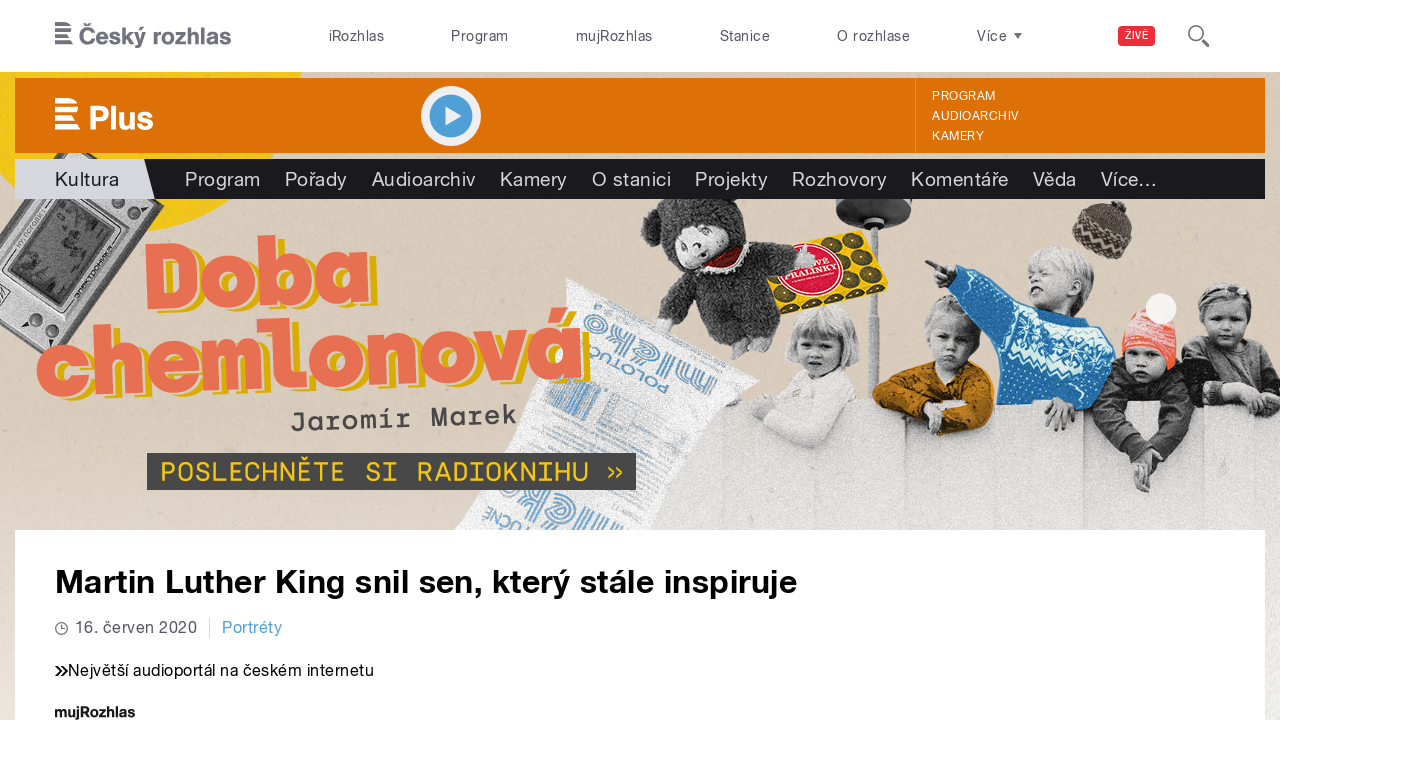

--- FILE ---
content_type: text/html; charset=utf-8
request_url: https://plus.rozhlas.cz/martin-luther-king-snil-sen-ktery-stale-inspiruje-7173902
body_size: 41437
content:

<!DOCTYPE html>
  <!--[if IEMobile 7]><html class="no-js ie iem7" lang="cs" dir="ltr"><![endif]-->
  <!--[if lte IE 6]><html class="no-js ie lt-ie9 lt-ie8 lt-ie7" lang="cs" dir="ltr"><![endif]-->
  <!--[if (IE 7)&(!IEMobile)]><html class="no-js ie lt-ie9 lt-ie8" lang="cs" dir="ltr"><![endif]-->
  <!--[if IE 8]><html class="no-js ie lt-ie9" lang="cs" dir="ltr"><![endif]-->
  <!--[if (gte IE 9)|(gt IEMobile 7)]><html class="no-js ie" lang="cs" dir="ltr" prefix=": fb: http://ogp.me/ns/fb# og: http://ogp.me/ns# article: http://ogp.me/ns/article# book: http://ogp.me/ns/book# profile: http://ogp.me/ns/profile# video: http://ogp.me/ns/video# product: http://ogp.me/ns/product#"><![endif]-->
  <!--[if !IE]><!--><html class="no-js" lang="cs" dir="ltr" prefix=": fb: http://ogp.me/ns/fb# og: http://ogp.me/ns# article: http://ogp.me/ns/article# book: http://ogp.me/ns/book# profile: http://ogp.me/ns/profile# video: http://ogp.me/ns/video# product: http://ogp.me/ns/product#"><!--<![endif]-->
<head>
  <!--[if IE]><![endif]-->
<meta charset="utf-8" />
<link rel="shortcut icon" href="https://plus.rozhlas.cz/sites/default/files/favicon_plus.ico" type="image/vnd.microsoft.icon" />
<script>dataLayer = [{"entityBundle":"article","entityLabel":"Martin Luther King snil sen, kter\u00fd st\u00e1le inspiruje","entityTnid":"0","entityVid":"2126180","entityUid":"102161","entityCreated":"1522761467","entityStatus":"1","domain":"plus","matrixID":"1","event":"pageview","siteDomain":"rozhlas.cz","siteContext":"plus","siteDocumentPath":"\/martin-luther-king-snil-sen-ktery-stale-inspiruje-7173902","siteBroadcastStation":"plus","contentCreator":"plus","sourceDomain":"plus","siteDocumentTitle":"Martin Luther King snil sen, kter\u00fd st\u00e1le inspiruje | Plus","siteSection":"kultura","siteEntityBundle":"article","siteEntityLabel":"Martin Luther King snil sen, kter\u00fd st\u00e1le inspiruje","contentName":"Martin Luther King snil sen, kter\u00fd st\u00e1le inspiruje","contentID":7173902,"contentShow":"08e46ce0-9dd9-3132-8609-a668e7bf97aa: Portr\u00e9ty","contentAuthor":"David Hertl","contentCreationDateGMT":"2020-06-17T09:30:00+02:00","contentLength":752,"articleType":"text","shortTitle":"Martin Luther King snil sen, kter\u00fd st\u00e1le inspiruje","tag":{"235465":"Martin Luther King"},"pDateStart":"2020-06-17T09:30:00","uDate":"2020-06-16T09:30:00","airedDate":"2018-04-05 00:00:00","theme":{"96":"Kultura"},"format":{"576":"\u017divotopis"},"characteristic":"leisure","authorWeb":{"5003223":"David Hertl"},"show":{"6504266":"Portr\u00e9ty"},"relatedArticles":{"7174805":"G\u00e1ndh\u00ed. M\u00edrotv\u016frce, kter\u00fd nikdy nedostal Nobelovu cenu","6572471":"50 let od Churchillovy smrti a 10 nejsporn\u011bj\u0161\u00edch moment\u016f jeho \u017eivota"}}];</script>
<link rel="profile" href="http://www.w3.org/1999/xhtml/vocab" />
<meta name="HandheldFriendly" content="true" />
<meta name="MobileOptimized" content="width" />
<meta http-equiv="cleartype" content="on" />
<link rel="apple-touch-icon-precomposed" href="https://plus.rozhlas.cz/sites/all/themes/custom/e7/apple-touch-icon-precomposed-114x114.png" sizes="114x114" />
<link rel="apple-touch-icon-precomposed" href="https://plus.rozhlas.cz/sites/all/themes/custom/e7/apple-touch-icon-precomposed-144x144.png" sizes="144x144" />
<link rel="apple-touch-icon-precomposed" href="https://plus.rozhlas.cz/sites/all/themes/custom/e7/apple-touch-icon-precomposed-72x72.png" sizes="72x72" />
<link rel="apple-touch-icon-precomposed" href="https://plus.rozhlas.cz/sites/all/themes/custom/e7/apple-touch-icon-precomposed.png" />
<meta name="description" content="REPRÍZA |„Osedlat se dá jen ohnutý hřbet,“ říkal americký černošský aktivista Martin Luther King (1929 – 1968), od jehož násilné smrti uplynulo před dvěma lety už půl století. V roce 2020 se o jeho odkazu znovu diskutuje v souvislosti s protesty napříč Spojenými státy." />
<meta name="abstract" content="REPRÍZA |„Osedlat se dá jen ohnutý hřbet,“ říkal americký černošský aktivista Martin Luther King (1929 – 1968), od jehož násilné smrti uplynulo před dvěma lety už půl století. V roce 2020 se o jeho odkazu znovu diskutuje v souvislosti s protesty napříč Spojenými státy." />
<meta name="robots" content="follow, index" />
<meta name="keywords" content="rozhlas, veřejná služba, Český Rozhlas" />
<meta name="news_keywords" content="rozhlas, veřejná služba, Český Rozhlas" />
<meta name="viewport" content="width=device-width" />
<meta name="rating" content="general" />
<link rel="image_src" href="https://plus.rozhlas.cz/sites/default/files/uploader/martin-luther-king-j_180404-091951_dp.jpg" />
<meta name="referrer" content="origin" />
<link rel="canonical" href="https://plus.rozhlas.cz/martin-luther-king-snil-sen-ktery-stale-inspiruje-7173902" />
<meta name="generator" content="Drupal 7 (http://drupal.org)" />
<link rel="shortlink" href="https://plus.rozhlas.cz/martin-luther-king-snil-sen-ktery-stale-inspiruje-7173902" />
<meta name="rights" content="Czech Radio (Český rozhlas)" />
<meta http-equiv="content-language" content="cs" />
<meta property="og:site_name" content="Plus" />
<meta property="og:type" content="article" />
<meta property="og:url" content="https://plus.rozhlas.cz/martin-luther-king-snil-sen-ktery-stale-inspiruje-7173902" />
<meta property="og:title" content="Martin Luther King snil sen, který stále inspiruje" />
<meta property="og:description" content="REPRÍZA |„Osedlat se dá jen ohnutý hřbet,“ říkal americký černošský aktivista Martin Luther King (1929 – 1968), od jehož násilné smrti uplynulo před dvěma lety už půl století. V roce 2020 se o jeho odkazu znovu diskutuje v souvislosti s protesty napříč Spojenými státy." />
<meta property="og:updated_time" content="2020-06-16T09:30:00" />
<meta property="og:image" content="https://plus.rozhlas.cz/sites/default/files/styles/facebook/public/uploader/martin-luther-king-j_180404-091951_dp.jpg?itok=WwgZjlZt" />
<meta property="og:image:url" content="https://plus.rozhlas.cz/sites/default/files/styles/facebook/public/uploader/martin-luther-king-j_180404-091951_dp.jpg?itok=WwgZjlZt" />
<meta property="og:image:secure_url" content="https://plus.rozhlas.cz/sites/default/files/styles/facebook/public/uploader/martin-luther-king-j_180404-091951_dp.jpg?itok=WwgZjlZt" />
<meta name="twitter:card" content="summary_large_image" />
<meta name="twitter:url" content="https://plus.rozhlas.cz/martin-luther-king-snil-sen-ktery-stale-inspiruje-7173902" />
<meta name="twitter:title" content="Martin Luther King snil sen, který stále inspiruje | Plus" />
<meta name="twitter:description" content="REPRÍZA |„Osedlat se dá jen ohnutý hřbet,“ říkal americký černošský aktivista Martin Luther King (1929 – 1968), od jehož násilné smrti uplynulo před dvěma lety už půl století. V roce 2020 se o jeho odkazu znovu diskutuje v souvislosti s protesty napříč Spojenými státy." />
<meta name="twitter:image" content="https://plus.rozhlas.cz/sites/default/files/styles/twitter/public/uploader/martin-luther-king-j_180404-091951_dp.jpg?itok=b7NSBAY3#697c9f8f76915" />
<meta property="article:publisher" content="Czech Radio (Český rozhlas)" />
<meta property="article:section" content="Kultura" />
<meta property="article:published_time" content="2020-06-17T09:30:00" />
<meta property="article:modified_time" content="2020-06-16T09:30:00" />
    <meta name="twitter:dnt" content="on" />  <title>Martin Luther King snil sen, který stále inspiruje | Plus</title>
  <link type="text/css" rel="stylesheet" href="/sites/default/files/advagg_css/css__GBjzmUY-Gc71J7kBt1Tc6sRlgH2c7wx3VctlmKm8Iow__l3aOkxtKif_bniKKpiK5vFrVgn3b8xt01-OBcnSkqks__AepQsBqnHDPvQeQBqKz8sYxuo4xvF_O8XMyFGOCqO4k.css" media="all" />
<link type="text/css" rel="stylesheet" href="/sites/default/files/advagg_css/css__2GiARazTPkqbJXkQDl2P0cJoUew42XRSmDKK1Y8VACw__qprGZRNLqiO1IQOpUQV8twZWpGVqH2ZFjufGZrQFEj8__AepQsBqnHDPvQeQBqKz8sYxuo4xvF_O8XMyFGOCqO4k.css" media="all" />
<link type="text/css" rel="stylesheet" href="/sites/default/files/advagg_css/css__BF8W_blKQtPnbjQTY9x1jeMYAPMgw_DaHD_Jx-1OrhE__VgwyfQt-yRZrTCQFX_pOadE6PR9mZKmik_FgvfGFGJc__AepQsBqnHDPvQeQBqKz8sYxuo4xvF_O8XMyFGOCqO4k.css" media="screen" />
<link type="text/css" rel="stylesheet" href="/sites/default/files/advagg_css/css__XxBTW50_XnMb9oGV956xnQ2Ymlf_ZEduUfwOF3ytJ60__ppwpw5AD_6QGHt1-JMaKGhtfk2-WDv7yB6EqzXySrWE__AepQsBqnHDPvQeQBqKz8sYxuo4xvF_O8XMyFGOCqO4k.css" media="all" />
<link type="text/css" rel="stylesheet" href="/sites/default/files/advagg_css/css__PHfxKdry1WYvjBvAkjEgDxfThyMrlHyWh98c3zQs0yI__IBm_8LQNXI_gpPabK2zSF8xtkSvVrmoRBVooBo9RHKM__AepQsBqnHDPvQeQBqKz8sYxuo4xvF_O8XMyFGOCqO4k.css" media="all" />
<link type="text/css" rel="stylesheet" href="https://www.mujrozhlas.cz/themes/mr_frontend/css/mr-player.css?v=3" media="all" />
  
  <!-- Google Tag Manager -->
  <script>(function(w,d,s,l,i){w[l]=w[l]||[];w[l].push({'gtm.start':new Date().getTime(),event:'gtm.js'});var f=d.getElementsByTagName(s)[0],j=d.createElement(s),dl=l!='dataLayer'?'&l='+l:'';j.async=true;j.src='https://www.googletagmanager.com/gtm.js?id='+i+dl;f.parentNode.insertBefore(j,f);})(window,document,'script','dataLayer','GTM-WXJSC5M');</script>
  <!-- End Google Tag Manager -->

  <script>
    var CROnfig = {};
    CROnfig.show_rzsport = true;
    CROnfig.rzSportPlaysRadiozurnal = false;
    CROnfig.rzSportPlayerRapiStage = false;
    CROnfig.show_pohoda = true;
    CROnfig.zalozniplayer = false;
  </script>
  <script type="text/javascript" src="/sites/default/files/advagg_js/js__rYWh82IgrqwAqNoSrkeEAaM0iZFArNngvb2-Q5fVsv4__ZHV5jMksziuQGbGYfeBkn2jd1S6B37yFufuSc3NefBo__AepQsBqnHDPvQeQBqKz8sYxuo4xvF_O8XMyFGOCqO4k.js"></script>
<script type="text/javascript">
<!--//--><![CDATA[//><!--
var googletag = googletag || {};
googletag.cmd = googletag.cmd || [];
googletag.slots = googletag.slots || {};
//--><!]]>
</script>
<script type="text/javascript" src="/sites/default/files/advagg_js/js__nx-rsuUh3rhCkWAaCgnPDW5VpSdhPjFPsiInYKmAj1c__wK5T9g-zXDqMyJZe2F2HSuD7ULCdthMbPrwjmXEX9ww__AepQsBqnHDPvQeQBqKz8sYxuo4xvF_O8XMyFGOCqO4k.js"></script>
<script type="text/javascript" src="/sites/default/files/advagg_js/js__3LuYkqUjZCBoSLlHr2m61kSbmsCSqUKFXy8HcWtx3W4__fjMmdyFoQfs65a7ohq9q0rrTzQSedREzEOJ7PEgkNE8__AepQsBqnHDPvQeQBqKz8sYxuo4xvF_O8XMyFGOCqO4k.js" async="async"></script>
<script type="text/javascript" src="/sites/default/files/advagg_js/js__RPyYfJ4hDepGgZWtp1VbdI9yRaaKhnupkp97kCqBx00___VKZphQ1g0R1q7NLg3c5j8TW51VAlZJ6OKVG4z51ylM__AepQsBqnHDPvQeQBqKz8sYxuo4xvF_O8XMyFGOCqO4k.js"></script>
<script type="text/javascript" src="/sites/default/files/advagg_js/js__jq17M-Yn_NCLn9fAP1e9VYcwYPzfnHMvZJeRHnXxzb0__Eb6lKcH_m17idr7gsrEY7-M8ZzzuhGRfALj8WgvtM9k__AepQsBqnHDPvQeQBqKz8sYxuo4xvF_O8XMyFGOCqO4k.js" async="async"></script>
<script type="text/javascript" src="/sites/default/files/advagg_js/js__wl14XbUimBFmp94EIdah0ABCfPbvawYfkYnlKdXjnO8__sw7ZRB1zb_UPjUmgbiyyEOdYgQ1NwX9mPkwdRvLHDpw__AepQsBqnHDPvQeQBqKz8sYxuo4xvF_O8XMyFGOCqO4k.js"></script>
<script type="text/javascript">
<!--//--><![CDATA[//><!--
googletag.cmd.push(function() {
googletag.slots["d7_aside01_plus"] = googletag.defineSlot("40021396/d7_aside01/d7_aside01_plus", [320, 160], "dfp-ad-d7_aside01_plus")
  .addService(googletag.pubads())
});
//--><!]]>
</script>
<script type="text/javascript">
<!--//--><![CDATA[//><!--
googletag.cmd.push(function() {
googletag.slots["d7_aside02_plus"] = googletag.defineSlot("40021396/d7_aside02/d7_aside02_plus", [320, 160], "dfp-ad-d7_aside02_plus")
  .addService(googletag.pubads())
});
//--><!]]>
</script>
<script type="text/javascript" src="/sites/default/files/advagg_js/js__bFOh74rblCNfeAqBWGqF603OXHEBWOI8xUWm9gk-Mnw__WRsh3RAG-_KLWXWdUSL4k-yHTn1vu2dbvluPCCmj_wc__AepQsBqnHDPvQeQBqKz8sYxuo4xvF_O8XMyFGOCqO4k.js"></script>
<script type="text/javascript">
<!--//--><![CDATA[//><!--
document.createElement( "picture" );
//--><!]]>
</script>
<script type="text/javascript" src="/sites/default/files/advagg_js/js__pFtEQJvId5QyuxpyywogU938GXS3GMyGjQziQRZPyb8__dQT-o5CgVnDV9A-I1m2xtU4J_paYKfCnTMrCPiTJZpk__AepQsBqnHDPvQeQBqKz8sYxuo4xvF_O8XMyFGOCqO4k.js"></script>
<script type="text/javascript">
<!--//--><![CDATA[//><!--
googletag.cmd.push(function() {
  googletag.pubads().enableAsyncRendering();
  googletag.pubads().enableSingleRequest();
  googletag.pubads().collapseEmptyDivs(true);
});

googletag.cmd.push(function() {
googletag.enableServices();
});

//--><!]]>
</script>
<script type="text/javascript" src="/sites/default/files/advagg_js/js__Fn0w84gEvO7q3R6XFGo6ZZbbDnratW9kw5ApAYe5U5o__05njlWMpY0EtyGfqtoFG7nHX7A5C2OwDbPdohrZhYEE__AepQsBqnHDPvQeQBqKz8sYxuo4xvF_O8XMyFGOCqO4k.js"></script>
<script type="text/javascript" src="/sites/default/files/advagg_js/js__ZL-2Cq9PBcUjhEoJ4omOxtW0_4aZpyH4lcKIfbt0WTU__6McCmQfoZNGzAxoZMPNc5xGwFM91dq9fqVr-56vEcxI__AepQsBqnHDPvQeQBqKz8sYxuo4xvF_O8XMyFGOCqO4k.js"></script>
<script type="text/javascript" src="/sites/default/files/advagg_js/js__iZ-ZgsOGGv8eNMcTp087He63DEThq_I6rFvIGnDwXeo__MyA8cat7xRB-VZOV8JR0rILc-9rVbBizHbjzHSb8WvQ__AepQsBqnHDPvQeQBqKz8sYxuo4xvF_O8XMyFGOCqO4k.js"></script>
<script type="text/javascript" src="/sites/default/files/advagg_js/js__za5hWiKjL6kqxt5fS5nVQRqXhwbOgSuYuPcBnn1SptI__ZMt0lnXvsctqLqdpPSpaXluDd4LQTp2fUWaHZ-jn_JU__AepQsBqnHDPvQeQBqKz8sYxuo4xvF_O8XMyFGOCqO4k.js"></script>
<script type="text/javascript" src="/sites/default/files/advagg_js/js__nU0KMthhylKLeRETj9KvuK_iYkA7N4lJNkYpsOL7Jg4__3-hZ7xBVQpHYy67ZZqjHtTV-6n6d62kUo-jaWxBUuJg__AepQsBqnHDPvQeQBqKz8sYxuo4xvF_O8XMyFGOCqO4k.js"></script>
<script type="text/javascript" src="/sites/default/files/advagg_js/js__nxUG0XXImTC1ZOsDz3XKTn1BLBRx_nrO9MNwxf6EWN8__RiyVyVU1Hu3PTBUXR3Tk48YM5_GOitSjdWdvv9lagu8__AepQsBqnHDPvQeQBqKz8sYxuo4xvF_O8XMyFGOCqO4k.js"></script>
<script type="text/javascript" src="/sites/default/files/advagg_js/js__I7lmrYIinhbbMMt8o9WEDrLe2NsojNBXXRijudhKics__w5Eqtdh1UBAT5Fc9YlB3N-k-H9QaED2gQ_tBbZVjKZE__AepQsBqnHDPvQeQBqKz8sYxuo4xvF_O8XMyFGOCqO4k.js"></script>
<script type="text/javascript" src="/sites/default/files/advagg_js/js__b3U5n2mOID71vmIvwnrOhOeqYlVqQ9C4uqBD8TpykF4__xaAWT3tMy17M5oCKdxEBUA75DBmumlqdHOJd4Zk9SrQ__AepQsBqnHDPvQeQBqKz8sYxuo4xvF_O8XMyFGOCqO4k.js"></script>
<script type="text/javascript">
<!--//--><![CDATA[//><!--
jQuery.extend(Drupal.settings, {"basePath":"\/","pathPrefix":"","setHasJsCookie":0,"ajaxPageState":{"theme":"e7","theme_token":"5bI6YMbs-MzByIN8NPj_A2gDCO1eVMqJRKyyrA3bJPw","jquery_version":"2.1","css":{"sites\/all\/themes\/contrib\/omega\/omega\/css\/modules\/system\/system.base.css":1,"sites\/all\/themes\/contrib\/omega\/omega\/css\/modules\/system\/system.menus.theme.css":1,"sites\/all\/themes\/contrib\/omega\/omega\/css\/modules\/system\/system.messages.theme.css":1,"sites\/all\/themes\/contrib\/omega\/omega\/css\/modules\/system\/system.theme.css":1,"sites\/all\/modules\/custom\/cro_layouts\/cro_layouts.css":1,"sites\/all\/modules\/contrib\/date\/date_api\/date.css":1,"sites\/all\/modules\/contrib\/date\/date_popup\/themes\/datepicker.1.7.css":1,"sites\/all\/modules\/contrib\/domain\/domain_nav\/domain_nav.css":1,"modules\/node\/node.css":1,"sites\/all\/modules\/contrib\/picture\/picture_wysiwyg.css":1,"sites\/all\/themes\/contrib\/omega\/omega\/css\/modules\/field\/field.theme.css":1,"sites\/all\/modules\/contrib\/views\/css\/views.css":1,"sites\/all\/themes\/contrib\/omega\/omega\/css\/modules\/user\/user.base.css":1,"sites\/all\/themes\/contrib\/omega\/omega\/css\/modules\/user\/user.theme.css":1,"misc\/ui\/jquery.ui.core.css":1,"misc\/ui\/jquery.ui.theme.css":1,"sites\/all\/libraries\/soundmanager2\/demo\/bar-ui\/css\/bar-ui.css":1,"sites\/all\/modules\/contrib\/picture\/lazysizes\/plugins\/aspectratio\/ls.aspectratio.css":1,"sites\/all\/modules\/contrib\/ctools\/css\/ctools.css":1,"sites\/all\/modules\/contrib\/ctools\/css\/modal.css":1,"sites\/all\/modules\/contrib\/modal_forms\/css\/modal_forms_popup.css":1,"sites\/all\/modules\/contrib\/panels\/css\/panels.css":1,"sites\/all\/libraries\/photoswipe\/dist\/photoswipe.css":1,"sites\/all\/libraries\/photoswipe\/dist\/default-skin\/default-skin.css":1,"sites\/all\/libraries\/fontello\/css\/fontello.css":1,"sites\/all\/modules\/custom\/cro_search_box\/cro_search_box.css":1,"sites\/all\/themes\/custom\/e7\/css\/e7.normalize.css":1,"sites\/all\/themes\/custom\/e7\/css\/e7.hacks.css":1,"sites\/all\/themes\/custom\/e7\/css\/e7.styles.css":1,"https:\/\/www.mujrozhlas.cz\/themes\/mr_frontend\/css\/mr-player.css?v=3":1},"js":{"sites\/all\/modules\/contrib\/picture\/picturefill2\/picturefill.min.js":1,"sites\/all\/modules\/contrib\/picture\/picture.min.js":1,"sites\/all\/modules\/modified-contrib\/soundmanager2\/soundmanager2_config.js":1,"sites\/all\/modules\/modified-contrib\/photoswipe\/js\/photoswipe.jquery.js":1,"sites\/all\/modules\/custom\/cro_autoplay\/js\/cro_autoplay.js":1,"sites\/all\/modules\/contrib\/jquery_update\/replace\/jquery\/2.1\/jquery.min.js":1,"misc\/jquery-extend-3.4.0.js":1,"misc\/jquery-html-prefilter-3.5.0-backport.js":1,"misc\/jquery.once.js":1,"misc\/drupal.js":1,"sites\/all\/themes\/contrib\/omega\/omega\/js\/no-js.js":1,"sites\/all\/modules\/contrib\/picture\/lazysizes\/lazysizes.min.js":1,"sites\/all\/modules\/contrib\/jquery_update\/replace\/ui\/ui\/minified\/jquery.ui.core.min.js":1,"sites\/all\/modules\/contrib\/picture\/lazysizes\/plugins\/aspectratio\/ls.aspectratio.min.js":1,"sites\/all\/modules\/contrib\/jquery_update\/replace\/ui\/external\/jquery.cookie.js":1,"sites\/all\/modules\/contrib\/jquery_update\/replace\/jquery.form\/3\/jquery.form.min.js":1,"sites\/all\/libraries\/soundmanager2\/script\/soundmanager2-nodebug-jsmin.js":1,"misc\/ajax.js":1,"sites\/all\/modules\/contrib\/jquery_update\/js\/jquery_update.js":1,"sites\/all\/modules\/custom\/cro_twitter\/js\/cro_twitter.js":1,"sites\/all\/modules\/contrib\/admin_menu\/admin_devel\/admin_devel.js":1,"sites\/all\/modules\/custom\/site_tweaks\/js\/site_tweaks.js":1,"public:\/\/languages\/cs_kXq7WhMyrha0TzO4_uXpQOMbP444pxdi5rTkCalsljA.js":1,"misc\/progress.js":1,"sites\/all\/modules\/contrib\/ctools\/js\/modal.js":1,"sites\/all\/modules\/contrib\/modal_forms\/js\/modal_forms_popup.js":1,"https:\/\/www.mujrozhlas.cz\/themes\/mr_frontend\/js\/embeddedPlayer.js?v=3":1,"sites\/all\/modules\/custom\/cro_mujrozhlas_player\/js\/cro_mujrozhlas_player.js":1,"sites\/all\/libraries\/photoswipe\/dist\/photoswipe.min.js":1,"sites\/all\/libraries\/photoswipe\/dist\/photoswipe-ui-default.min.js":1,"sites\/all\/modules\/custom\/cro_hotnews\/js\/cro_hotnews.js":1,"sites\/all\/modules\/custom\/cro_search_box\/cro_search_box.js":1,"sites\/all\/modules\/custom\/cro_data_api_helper\/js\/libs\/jquery.cycle.lite-1.7.js":1,"sites\/all\/modules\/custom\/cro_data_api_helper\/js\/libs\/jquery.popup-v1.js":1,"sites\/all\/modules\/custom\/cro_player_box\/js\/cro_player_box.js":1,"sites\/all\/modules\/contrib\/datalayer\/datalayer.js":1,"sites\/all\/modules\/custom\/cro_data_api_helper\/js\/jquery.cro-2.0.14.js":1,"sites\/all\/modules\/custom\/cro_player_box\/js\/jquery.cro.box.schedule.single-2.1.1.js":1,"sites\/all\/modules\/custom\/cro_blocks\/js\/cro_stationsbox.js":1,"sites\/all\/modules\/custom\/cro_soundmanager\/js\/shaka-player.compiled.js":1,"sites\/all\/themes\/custom\/e7\/js\/cro_ui_analytics.js":1,"sites\/all\/modules\/custom\/cro_soundmanager\/js\/cro_rapi_player.js":1,"sites\/all\/themes\/custom\/e7\/js\/cro_buttons.js":1,"sites\/all\/themes\/custom\/e7\/js\/cro_carousel.js":1,"sites\/all\/themes\/custom\/e7\/js\/cro_floatingfixedbuttons.js":1,"sites\/all\/themes\/custom\/e7\/js\/cro_floatingfixednav.js":1,"sites\/all\/themes\/custom\/e7\/js\/cro_gallery_ga.js":1,"sites\/all\/themes\/custom\/e7\/js\/cro_responsivelist.js":1,"sites\/all\/themes\/custom\/e7\/js\/cro_responsiveembeds.js":1,"sites\/all\/themes\/custom\/e7\/js\/cro_dropdowns.js":1,"sites\/all\/themes\/custom\/e7\/js\/e7.behaviors.js":1,"sites\/all\/themes\/custom\/e7\/js\/jquery.mobile-events.min.js":1,"sites\/all\/themes\/custom\/e7\/..\/cro_admin_theme\/js\/mobile_menu.js":1}},"CToolsModal":{"loadingText":"Na\u010d\u00edt\u00e1n\u00ed...","closeText":"Zav\u0159\u00edt okno","closeImage":"\u003Cimg src=\u0022https:\/\/plus.rozhlas.cz\/sites\/all\/modules\/contrib\/ctools\/images\/icon-close-window.png\u0022 alt=\u0022Zav\u0159\u00edt okno\u0022 title=\u0022Zav\u0159\u00edt okno\u0022 \/\u003E","throbber":"\u003Cimg src=\u0022https:\/\/plus.rozhlas.cz\/sites\/all\/modules\/contrib\/ctools\/images\/throbber.gif\u0022 alt=\u0022Na\u010d\u00edt\u00e1n\u00ed\u0022 title=\u0022Na\u010d\u00edt\u00e1n\u00ed...\u0022 \/\u003E"},"modal-popup-small":{"modalSize":{"type":"fixed","width":300,"height":300},"modalOptions":{"opacity":0.85,"background":"#000"},"animation":"fadeIn","modalTheme":"ModalFormsPopup","throbber":"\u003Cimg src=\u0022https:\/\/plus.rozhlas.cz\/sites\/all\/modules\/contrib\/modal_forms\/images\/loading_animation.gif\u0022 alt=\u0022Na\u010d\u00edt\u00e1n\u00ed...\u0022 title=\u0022Na\u010d\u00edt\u00e1n\u00ed\u0022 \/\u003E","closeText":"Zav\u0159\u00edt"},"modal-popup-medium":{"modalSize":{"type":"fixed","width":550,"height":450},"modalOptions":{"opacity":0.85,"background":"#000"},"animation":"fadeIn","modalTheme":"ModalFormsPopup","throbber":"\u003Cimg src=\u0022https:\/\/plus.rozhlas.cz\/sites\/all\/modules\/contrib\/modal_forms\/images\/loading_animation.gif\u0022 alt=\u0022Na\u010d\u00edt\u00e1n\u00ed...\u0022 title=\u0022Na\u010d\u00edt\u00e1n\u00ed\u0022 \/\u003E","closeText":"Zav\u0159\u00edt"},"modal-popup-large":{"modalSize":{"type":"scale","width":0.8,"height":0.8},"modalOptions":{"opacity":0.85,"background":"#000"},"animation":"fadeIn","modalTheme":"ModalFormsPopup","throbber":"\u003Cimg src=\u0022https:\/\/plus.rozhlas.cz\/sites\/all\/modules\/contrib\/modal_forms\/images\/loading_animation.gif\u0022 alt=\u0022Na\u010d\u00edt\u00e1n\u00ed...\u0022 title=\u0022Na\u010d\u00edt\u00e1n\u00ed\u0022 \/\u003E","closeText":"Zav\u0159\u00edt"},"soundmanager2":{"mod_url":"\/sites\/all\/libraries\/soundmanager2\/swf\/","debug":false,"stream":false},"better_exposed_filters":{"views":{"cro_clanek_3":{"displays":{"b_041h":{"filters":[]}}},"cro_clanek_2":{"displays":{"b_041h_2":{"filters":[]}}},"cro_clanek":{"displays":{"b_002j":{"filters":[]}}}}},"photoswipe":{"options":{"showAnimationDuration":333,"hideAnimationDuration":333,"showHideOpacity":false,"bgOpacity":1,"spacing":0.12,"allowPanToNext":true,"maxSpreadZoom":2,"loop":true,"pinchToClose":true,"closeOnScroll":false,"closeOnVerticalDrag":true,"mouseUsed":false,"escKey":true,"arrowKeys":true,"history":true,"errorMsg":"\u003Cdiv class=\u0022pswp__error-msg\u0022\u003E\u003Ca href=\u0022%url%\u0022 target=\u0022_blank\u0022\u003EThe image\u003C\/a\u003E could not be loaded.\u003C\/div\u003E","preload":[1,1],"mainClass":null,"focus":true}},"cro-node-contact-form-modal-style":{"modalClass":"cro-node-contact-form"},"dataLayer":{"languages":{"cs":{"language":"cs","name":"Czech","native":"\u010ce\u0161tina","direction":"0","enabled":"1","plurals":"3","formula":"(((($n%10)==1)\u0026\u0026(($n%100)!=11))?(0):((((($n%10)\u003E=2)\u0026\u0026(($n%10)\u003C=4))\u0026\u0026((($n%100)\u003C10)||(($n%100)\u003E=20)))?(1):2))","domain":"","prefix":"","weight":"0","javascript":"kXq7WhMyrha0TzO4_uXpQOMbP444pxdi5rTkCalsljA"},"en":{"language":"en","name":"English","native":"English","direction":"0","enabled":"1","plurals":"0","formula":"","domain":"","prefix":"en","weight":"0","javascript":""}}}});
//--><!]]>
</script>
  
</head>
<body class="html not-front not-logged-in page-node page-node- page-node-7173902 node-type-article domain-plus-rozhlas-cz section-martin-luther-king-snil-sen-ktery-stale-inspiruje-7173902 section-martin-luther-king-snil-sen-ktery-stale-inspiruje-7173902 plus web-station    promo">
  <div id="fb-root"></div>
	<!-- Google Tag Manager (noscript) -->
  <noscript>
	  <iframe src="https://www.googletagmanager.com/ns.html?id=GTM-WXJSC5M" height="0" width="0" style="display:none;visibility:hidden"></iframe>
	</noscript>
  <!-- End Google Tag Manager (noscript) -->

  <a href="#main-content" class="element-invisible element-focusable">Přejít k hlavnímu obsahu</a>
    
  <div class="page article-type--text">

  <header class="l-grid--12-1" role="banner">
    <nav class="b-014a">

  <div class="b-014a__logo">
    <a href="https://www.rozhlas.cz" title="Český rozhlas">
      <span class="hidden">Český Rozhlas</span>
    </a>
  </div>

      
  <ul class="b-014a__list"><li class="first b-014a__list-item"><a href="https://www.irozhlas.cz">iRozhlas</a></li>
<li class="b-014a__list-item"><a href="http://www.rozhlas.cz/program/portal/">Program</a></li>
<li class="b-014a__list-item"><a href="http://mujrozhlas.cz">mujRozhlas</a></li>
<li class="b-014a__list-item"><a href="https://portal.rozhlas.cz/stanice">Stanice</a></li>
<li class="last b-014a__list-item"><a href="http://www.rozhlas.cz/informace/portal/">O rozhlase</a></li>
</ul>
  
      
  <div class="b-014a__searchbar" id="cro_searchbox">
	<form action="/search" method="get" id="search-form">
		<input type="text" name="query" title="" placeholder="Napište, co hledáte">
		<button type="submit" class="b-014a__searchbar-submit" aria-label="Hledat">
			<span class="b-014a__searchbar-submit-image">
				<span class="hidden">Hledat</span>
			</span>
		</button>
    <input type="hidden" name="source" value="">
	</form>
</div>
  
</nav>

  
  <!-- stationbox desktop placeholder -->
<div class="b-001c__placeholder b-001c__placeholder--desktop b-001c__placeholder--active b-001c__anchor">
  <section class="box b-001c">
    <h2>Poslouchejte živě</h2>
    <div id="cro_stationsbox" class="b-001c__block--stations"></div>

    <div class="b-001c__block--buttons">
      <button id="regionalStationsButton" class="b-001c__toggler-wrap">
        <div class="b-001c__toggler">Regionální stanice</div>
      </button>

      <button id="alloverStationsButton" class="b-001c__toggler-wrap" hidden>
        <div class="b-001c__toggler b-001c__toggler--global">Celoplošné stanice</div>
      </button>

      <div class="b-001c__link">
        <a href="https://www.rozhlas.cz/stanice/portal/" class="b-001c__link-item">Stanice</a>
        <a href="https://www.mujrozhlas.cz/porady" class="b-001c__link-item">Audioarchiv</a>
        <a href="https://www.rozhlas.cz/iradio/podcast/" class="b-001c__link-item">Podcasty</a>
      </div>
    </div>
  </section>
</div>
<nav class="b-014b">
  <div class="b-014b__list-wrapper" style="display: none;">

    <!-- search bar -->
    <div class="b-014b__searchbar">
      <form id="search-form" class="b-014b__searchbar-form" action="/search" method="get">
        <input class="b-014b__searchbar-input" type="text" name="query" title="" placeholder="Napište, co hledáte">
        <button class="b-014b__searchbar-submit" type="submit" aria-label="Hledat">
          <span class="b-014b__searchbar-submit-image">
            <span class="hidden">Hledat</span>
          </span>
        </button>
      </form>
    </div>

    <!-- top submenu -->
          
  <ul class="b-014b__list"><li class="first b-014b__list-item"><a href="https://portal.rozhlas.cz/podcasty/porady">Podcasty</a></li>
<li class="b-014b__list-item"><a href="https://temata.rozhlas.cz/komentare">Komentáře</a></li>
<li class="b-014b__list-item"><a href="https://temata.rozhlas.cz/kultura">Kultura</a></li>
<li class="b-014b__list-item"><a href="https://www.irozhlas.cz/sport">Sport</a></li>
<li class="b-014b__list-item"><a href="https://portal.rozhlas.cz/vysilace/">Jak nás naladíte</a></li>
<li class="b-014b__list-item"><a href="https://www.mujrozhlas.cz/hry-cetby-povidky">Hry, četby, povídky</a></li>
<li class="b-014b__list-item"><a href="https://temata.rozhlas.cz/veda">Věda</a></li>
<li class="b-014b__list-item"><a href="https://temata.rozhlas.cz/nabozenstvi">Náboženství</a></li>
<li class="b-014b__list-item"><a href="https://digital.rozhlas.cz/">Digitální rádio</a></li>
<li class="b-014b__list-item"><a href="https://temata.rozhlas.cz/historie">Historie</a></li>
<li class="b-014b__list-item"><a href="https://temata.rozhlas.cz/priroda">Příroda</a></li>
<li class="b-014b__list-item"><a href="https://www.youtube.com/user/ceskyrozhlas">Publicistika v obraze</a></li>
<li class="b-014b__list-item"><a href="http://www.rozhlas.cz/zelenavlna/portal/">Zelená vlna</a></li>
<li class="b-014b__list-item"><a href="https://radioteka.cz/"> Radiotéka - Kupte si audioknihu</a></li>
<li class="last b-014b__list-item"><a href="https://poplatek.rozhlas.cz/">Rozhlasový poplatek</a></li>
</ul>
    
  </div>
</nav>    <div class="header__wrapper">
      
  <!-- Beginning of TEMP markup -->
    <!-- End of TEMP markup -->


<!-- Node Special Header (show, event) -->
  <div class="header__promo-wrapper header__promo-wrapper--promo">
  <a href="https://plus.rozhlas.cz/jaromir-marek-doba-chemlonova-jak-jsem-prezil-socialismus-svoji-rodinu-a-brno-9585961" class="header__promo header__promo--desktop" title="" data-url-mobile="https://plus.rozhlas.cz/jaromir-marek-doba-chemlonova-jak-jsem-prezil-socialismus-svoji-rodinu-a-brno-9585961">
    <img src="https://plus.rozhlas.cz/sites/default/files/images/640bd6f5c77393ac4734e7731ea4ab21.png">
  </a>
  <a href="https://plus.rozhlas.cz/jaromir-marek-doba-chemlonova-jak-jsem-prezil-socialismus-svoji-rodinu-a-brno-9585961" class="header__promo header__promo--mobile" title="" data-url-mobile="https://plus.rozhlas.cz/jaromir-marek-doba-chemlonova-jak-jsem-prezil-socialismus-svoji-rodinu-a-brno-9585961">
    <img src="https://plus.rozhlas.cz/sites/default/files/images/2d35c4ab4ce312d22e4eb2b016c8ed69.jpg">
  </a>
</div>
<style>
  .promo .header__wrapper .header__promo-wrapper--default { display: none; }

  .promo .header__wrapper .header__promo-wrapper { order: 1; }
  .promo .header__wrapper .b-015 { order: 2; }
  .promo .header__wrapper .b-016__wrapper { order: 3; }

  .promo.web-station .header__wrapper .header__promo-wrapper { order: 3; }
  .promo.web-station .header__wrapper .b-015 { order: 1; }
  .promo.web-station .header__wrapper .b-016__wrapper { order: 2; }

  .promo .header__promo-wrapper--promo {
    display: block;
  }

  @media (min-width: 960px) {
    .promo .header__promo-wrapper--promo::after,
    .promo .header__promo-wrapper--promo::before,
    .promo .header__promo-video,
    .promo .header__promo-video::after {
      height: 950px;
    }
    .promo .header__promo-wrapper--promo::after {
      background-image: url('https://plus.rozhlas.cz/sites/default/files/images/f1e20eea18df457dba2e51f9f62a381a.jpg');
    }
        .promo .header__promo-wrapper--promo::before,
    .promo .header__promo-video::after {
      display: block;
    }
      }
</style>
<!-- Default: non-station header -->

<!-- Default station header -->
<div class="b-015 b-015__list bg-color-main">
  <div class="b-015__list-item b-015__list-item--left">
    <div class="b-015__logo-wrapper">
      <a class="b-015__logo bg-image-logo-main" href="/"></a>
      <span class="b-015__logo-textcontent">Plus</span>
    </div>
  </div>
  <div class="b-015__list-item b-015__list-item--right bg-gradient-vertical-60-color-add-3-to-color-main">
    <div class="b-015__launcher-wrapper">
              
  <div id="cro-box-schedule-single" data-station="plus">
	<div class="slot-0 b-015__launcher">
		<div class="b-015__launcher-button">
			<a class="button button-play--launcher" target="_blank" href="https://www.mujrozhlas.cz/zive/plus?autoplay=1">
				<div class="button__label hidden">Přehrát</div>
			</a>
		</div>
	</div>
</div>
            <ul class="b-015__services_list">
        <li class="b-015__services_list-item"><a href="/program" class="b-015__services_link b-015__services_link--program">Program</a></li>
        <li class="b-015__services_list-item"><a href="/audioarchiv" class="b-015__services_link b-015__services_link--audioarchiv">Audioarchiv</a></li>
        <li class="b-015__services_list-item"><a href="/kamery" class="b-015__services_link b-015__services_link--kamery">Kamery</a></li>
      </ul>
    </div>
  </div>
</div>
                  <div class="b-016__wrapper b-016__wrapper--title-navigation">
            <h2><span><a href="https://temata.rozhlas.cz/kultura">Kultura</a></span></h2>
                <nav class="b-016">
  
  <ul class="b-016__list cro_responsivelist"><li class="first b-016__list-item"><a href="/program">Program</a></li>
<li class="b-016__list-item"><a href="/porady">Pořady</a></li>
<li class="b-016__list-item"><a href="/audioarchiv">Audioarchiv</a></li>
<li class="b-016__list-item"><a href="/kamery">Kamery</a></li>
<li class="b-016__list-item"><a href="/o-stanici-7161296">O stanici</a></li>
<li class="b-016__list-item"><a href="/projekty">Projekty</a></li>
<li class="b-016__list-item"><a href="/rozhovory">Rozhovory</a></li>
<li class="b-016__list-item"><a href="/komentare">Komentáře</a></li>
<li class="b-016__list-item"><a href="/veda">Věda</a></li>
<li class="b-016__list-item"><a href="/historie">Historie</a></li>
<li class="b-016__list-item"><a href="/lide">Lidé</a></li>
<li class="last b-016__list-item"><a href="/video">Video</a></li>
</ul>
</nav>
      </div>
    </div>
  </header>

  <div class="main">
    <div class="content" role="main">
                    <div class="l-grid--12-1 item-special">
          <div id="hotnews"></div>
        </div>
      <a id="main-content"></a>
                          <h1 class="article-type article-type--text">Martin Luther King snil sen, který stále inspiruje</h1>
                                          

    <div class="l-grid--8-1 nth-of-type--1 item-first">
                    <div class="content-1--8-1">
                <div class="node-block node-block--date-show">
      <div class="node-block__block node-block__block--date">
        <span>
                      16. červen 2020                </span>
    </div>
        <div class="node-block__block node-block__block--show">
                                      <a href="/portrety-6504266">
            Portréty          </a>
                            </div>
  </div>





<div id="repeat" class="field field-image-primary has-main-audio">
      <!-- label is hidden -->
  
    <!-- Multi-value field -->
        <!-- Single-value field -->
        
<div class="field field-main-audio">

  <!-- label is hidden -->
  
  <!-- Multi-value field -->
    <div class="field-main-audio__list">
                        <div class="field-main-audio__list-item even"><div class="mujRozhlasPlayer" data-player='{"urlAjaxApi":"https:\/\/mujrozhlas.cz","urlRapi":"https:\/\/api.mujrozhlas.cz","data":{"autoplay":false,"embedId":7173902,"embedUrl":"https:\/\/plus.rozhlas.cz\/cro_soundmanager\/files\/7173902\/field_main_audio","series":{"title":"Martin Luther King snil sen, kter\u00fd st\u00e1le inspiruje","href":"\/portrety-6504266"},"poster":{"src":"https:\/\/plus.rozhlas.cz\/sites\/default\/files\/styles\/cro_16x9_tablet\/public\/uploader\/martin-luther-king-j_180404-091951_dp.jpg?itok=jLzirwy8","caption":"martin-luther-king-j_180404-091951_dp.jpg | Foto: Fotobanka Pixabay, CC0 Creative Commons"},"brandHref":"https:\/\/www.mujrozhlas.cz","logoPosition":"bottom-right","defaultIndex":0,"showPlaylist":false,"playlist":[{"title":"P\u0159ed pades\u00e1ti lety, 4. dubna 1968, byl na balkon\u011b hotelu v americk\u00e9m Memphisu zast\u0159elen Martin Luther King, jeden z kl\u00ed\u010dov\u00fdch bojovn\u00edk\u016f za pr\u00e1va Afroameri\u010dan\u016f a nositel Nobelovy ceny za m\u00edr za rok 1964.","since":"2020-06-17T09:30:00+02:00","part":1,"duration":1531,"availability":[],"audioLinks":[{"linkType":"download","variant":"mp3","duration":1531,"bitrate":128,"url":"https:\/\/portal.rozhlas.cz\/sites\/default\/files\/audios\/03996030_62.mp3","sizeInBytes":24496000}],"podcastLinks":[{"type":"mujRozhlas","title":"mujRozhlas","url":"https:\/\/api.mujrozhlas.cz\/show-redirect\/6504266"},{"type":"apple","title":"Apple iTunes","url":"https:\/\/itunes.apple.com\/podcast\/id601935187"},{"type":"google","title":"Youtube Music","url":"https:\/\/music.youtube.com\/playlist?list=PLrWX-WeX1CMDf6OqPW0V63dRmG-tfYLtD"},{"type":"spotify","title":"Spotify","url":"https:\/\/open.spotify.com\/show\/3RHzLNDdyAQq4oNImn2SOs"},{"type":"rss","title":"RSS - ostatn\u00ed \u010dte\u010dky","url":"https:\/\/api.mujrozhlas.cz\/rss\/podcast\/08e46ce0-9dd9-3132-8609-a668e7bf97aa"}],"meta":{"ga":{"contentId":"7741805","contentCreator":"plus","contentAuthor":"David Hertl","contentName":"Martin Luther King snil sen, kter\u00fd st\u00e1le inspiruje","contentNameShort":"Martin Luther King snil sen, kter\u00fd st\u00e1le inspiruje"}},"rapiEpisode":{"attributes":{"shortTitle":"P\u0159ed pades\u00e1ti lety, 4. dubna 1968, byl na balkon\u011b hotelu v americk\u00e9m Memphisu zast\u0159elen Martin Luther King, jeden z kl\u00ed\u010dov\u00fdch bojovn\u00edk\u016f za pr\u00e1va Afroameri\u010dan\u016f a nositel Nobelovy ceny za m\u00edr za rok 1964.","mirroredShow":{"title":"Portr\u00e9ty"}},"relationships":{"show":{"data":{"id":"08e46ce0-9dd9-3132-8609-a668e7bf97aa"}}}}}]}}'>
  <div class="mrp-holder mrp-holder--skeleton">
    <div class="mrp-holder__wrap">
      <div class="mrp-holder__img">
        <div class="mrp-img">
          <div class="mrp-img__holder"></div>
        </div>
      </div>
      <div class="mrp-holder__body">
        <div class="mrp-holder__media">
          <div class="mrp-holder__header">
            <div class="mrp-series-title"></div>
            <div class="mrp-show-title"></div>
          </div>
          <div class="mrp-holder__info">
            <div class="mrp-duration"></div>
          </div>
          <div class="mrp-holder__play">
            <div class="mrp-btn mrp-btn--lg"></div>
          </div>
        </div>
        <div class="mrp-holder__logo"></div>
      </div>
    </div>
  </div>
</div>
</div>
                  </div>
</div>
  </div>










            </div>
                            <div class="content-container">
                                    <div class="content-1--1-1">
                            <div class="block-social-buttons-vertical">
        <ul class="social-icons">
            <li>
                <a title="Sdílet na Facebook" onclick="return !window.open(encodeURI(decodeURI(this.href)), '_blank', 'width=600,height=500');" href="http://www.facebook.com/share.php?u=https://plus.rozhlas.cz/martin-luther-king-snil-sen-ktery-stale-inspiruje-7173902#player=on&title=Martin Luther King snil sen, který stále inspiruje">
                    <span class="facebook-icon"></span>
                </a>
            </li>
            <li>
                <a title="Sdílet na X" onclick="return !window.open(encodeURI(decodeURI(this.href)), '_blank', 'width=600,height=500');" href="http://twitter.com/share?url=https://plus.rozhlas.cz/martin-luther-king-snil-sen-ktery-stale-inspiruje-7173902#player=on&text=Martin Luther King snil sen, který stále inspiruje">
                    <span class="x-icon"></span>
                </a>
            </li>
            <li>
                <a title="Sdílet na LinkedIn" onclick="return !window.open(encodeURI(decodeURI(this.href)), '_blank', 'width=600,height=500');" href="http://www.linkedin.com/shareArticle?mini=true&url=https://plus.rozhlas.cz/martin-luther-king-snil-sen-ktery-stale-inspiruje-7173902#player=on&title=Martin Luther King snil sen, který stále inspiruje">
                    <span class="linkedin-icon"></span>
                </a>
            </li>
        </ul>
    </div>
                    </div>
                                                    <div class="content-1--7-2">
                        




<div class="field field-perex">

	<!-- label is hidden -->
	
		<!-- Multi-value field -->
	
		<!-- Single-value field -->
		<p>REPRÍZA |„Osedlat se dá jen ohnutý hřbet,“ říkal americký černošský aktivista Martin Luther King (1929 – 1968), od jehož násilné smrti uplynulo před dvěma lety už půl století. V roce 2020 se o jeho odkazu znovu diskutuje v souvislosti s protesty napříč Spojenými státy.</p>
	</div>








<div class="field body"data-io-article-url="https://plus.rozhlas.cz/martin-luther-king-snil-sen-ktery-stale-inspiruje-7173902">

	<!-- label is hidden -->
	
		<!-- Multi-value field -->
	
		<!-- Single-value field -->
		<p>Ohnutým hřbetem myslel záda svých afroamerických bratří, kteří ještě po druhé světové válce snášeli projevy rasové diskriminace v zemi, která v ústavě slibovala obyvatelům svobodu a možnost usilovat o štěstí bez ohledu na původ.</p><p>V zemi, která sice roku 1870 přiznala lidem černé pleti volební právo, ale zároveň před registrací voličů uplatňovala „zkoušky gramotnosti“ a další ponižující procedury. Martin Luther King je považován za nejvýznamnějšího bojovníka za lidská práva a rasovou rovnoprávnost v USA.</p><h2>Kingovo bojovné nenásilí</h2><p>King se narodil 15. ledna 1929 v Atlantě ve státě Georgia v rodině baptistického kněze. Na Bostonské univerzitě získal doktoráty z filozofie a teologie; navštěvoval i přednášky na Harvardu. Od roku 1954 působil jako baptistický kněz v alabamském Montgomery.</p><p>Právě tam se rozhořel první protest proti místním segregačním zákonům, když byla v roce 1955 zatčena Rosa Parksová za to, že v autobuse neuvolnila místo bělochovi. Poté zahájily černošské organizace bojkot veřejné dopravy a mladého Kinga si vybraly za lídra.</p><p>Ačkoli byla touto aktivitou ohrožena bezpečnost jeho rodiny, King pokračoval ve vedení bojkotu, dokud Afroameričané po více než roce nedosáhli zrušení segregace v městských autobusech. King, hlásající metodu „bojovného nenásilí“ ovlivněnou filozofií Mahátmy Gándhího, se tak stal uznávaným vůdcem hnutí za občanská práva.</p><!-- wa data-asset-id="6087aa345c6fd7.42903863" data-asset-type="image" --><div class="wysiwyg-asset asset-type-image image__big_img"><a href="https://plus.rozhlas.cz/sites/default/files/styles/lightbox/public/default_images/r_2100x1400_cro_0.png?itok=O6ouMDcp" class="photoswipe" data-size="1200x800" data-overlay-title="Logo | foto: Český rozhlas"><picture  title="Logo | foto: Český rozhlas">
<!--[if IE 9]><video style="display: none;"><![endif]-->
<source srcset="https://plus.rozhlas.cz/sites/default/files/styles/cro_16x9_tablet/public/default_images/r_2100x1400_cro_0.png?itok=GjADScRe 1x" media="(min-width: 640px)" />
<source srcset="https://plus.rozhlas.cz/sites/default/files/styles/cro_16x9_mobile/public/default_images/r_2100x1400_cro_0.png?itok=bKch8flH 1x" media="(min-width: 480px)" />
<source srcset="https://plus.rozhlas.cz/sites/default/files/styles/cro_16x9_default/public/default_images/r_2100x1400_cro_0.png?itok=l5lzBUGm 1x" media="(min-width: 0px)" />
<!--[if IE 9]></video><![endif]-->
<!--[if lt IE 9]>
<img  src="https://plus.rozhlas.cz/sites/default/files/styles//public/default_images/r_2100x1400_cro_0.png?itok=3w31Nwen" alt="Logo" title="Logo | foto: Český rozhlas" />
<![endif]-->
<!--[if !lt IE 9]><!-->
<img  srcset="https://plus.rozhlas.cz/sites/default/files/styles//public/default_images/r_2100x1400_cro_0.png?itok=3w31Nwen 2100w" alt="Logo" title="Logo | foto: Český rozhlas" />
<!-- <![endif]-->
</picture></a><div class="img-metadata"><span class="img-metadata__title">Logo</span><span class="img-metadata__spacer img-metadata__spacer--pipe">|</span><span class="img-metadata__label">foto:</span><span class="img-metadata__source">Český rozhlas</span></div></div><!-- /wa --><h2>Dlouhá cesta k volebnímu právu</h2><p>I když byla v roce 1957 segregace v dopravních prostředcích či restauracích zrušena, v praxi bylo dodržování rovnoprávnosti problematické. Začala nová vlna protestů „v sedě“ a „v kleče“, kdy lidé odmítali opustit prostory, v nichž byli diskriminováni.</p><p>Při jedné takové akci byl zatčen i King, což vyvolalo obrovskou vlnu nevole. Byl propuštěn až na základě intervence kandidáta na úřad prezidenta Johna Fitzgeralda Kennedyho, jemuž toto gesto pomohlo při volbách.</p><p>Mezníkem v Kingově kariéře byl srpen 1963, kdy jeho snažení vyvrcholilo pochodem na Washington, jehož se zúčastnilo téměř čtvrt milionu lidí. King tehdy u Lincolnova památníku pronesl projev, v němž Ameriku vypodobnil bez rasových předsudků. Rok poté prezident Johnson podepsal zákon, který zakazoval diskriminaci v otázkách zaměstnání a vzdělání, v srpnu 1965 pak byl přijat zákon o volebním právu, jímž byla diskriminační opatření odstraněna.</p><p class="video-youtube"><iframe src="https://www.youtube.com/embed/vP4iY1TtS3s?rel=0" width="610" height="343" frameborder="0" allowfullscreen="allowfullscreen"></iframe></p><h2>Nobelova cena za mír</h2><p>King byl řečníkem, který v prostředí kostela dokázal strhnout posluchače. Kombinací tohoto umění a osobní angažovanosti (často cestoval) se stal vůdcem demonstrací, které na více než dekádu přeměnily USA v bojiště hnutí za rovnoprávnost.</p><p>Kingovy zásluhy byly uznány i udělením Nobelovy ceny za mír v prosinci 1964. Věc měla ale i stinné stránky. King musel kromě rasistů bojovat s novou vlnou černošských militantních radikálů (Černých panterů), kteří odmítali obezřetnou taktiku. O další podporu vládních struktur se připravil kritickým postojem k válce ve Vietnamu, manifestovaným v roce 1967.</p><p>Život devětatřicetiletého Kinga ukončil smrtící výstřel, když stál na balkóně hotelového pokoje v Memphisu. Údajný vrah, kriminálník James Earl Ray, který byl odsouzen na 99 let (zemřel v roce 1998), se původně ke zločinu přiznal, později ale vinu odmítl. Spekuluje se, že byl obětním beránkem a že roli sehrály tajné služby. King měl tehdy již velký vliv a řadě lidí byl nepohodlný. Datum jeho narození bylo v USA prohlášeno federálním svátkem.</p><p><strong>Portrét Martina Luthera Kinga vznikl v roce 2018.</strong></p>
	</div>



  <div class="node-block node-block--authors">

      <span class="block__label block__label--authors">
      autor:    </span>
                            <a href="/david-hertl-5003223">David Hertl</a>
                  
  
  
  </div>


    <div class="node-block__block node-block__block--social-buttons node-block__block--social-buttons-bottom">
        <div class="button-social--share-bubble__wrapper">
            <a class="button button-share" href="#">
                <div class="button__label">
          <span class="button__label-nest">
            Sdílet
          </span>
                </div>
            </a>
            <div class="bubble-share" tabindex="-1" style="display: none;">
                <ul class="bubble-share__list">
                    <li class="bubble-share__list-item">
                        <a class="button button-social button-social--bgcol button-social--facebook" title="Sdílet na Facebook" onclick="return !window.open(encodeURI(decodeURI(this.href)), '_blank', 'width=600,height=500');" href="http://www.facebook.com/share.php?u=https://plus.rozhlas.cz/martin-luther-king-snil-sen-ktery-stale-inspiruje-7173902&title=Martin Luther King snil sen, který stále inspiruje">
                            <span>Facebook</span>
                        </a>
                    </li>
                    <li class="bubble-share__list-item">
                        <a class="button button-social button-social--bgcol button-social--x" title="Sdílet na Twitter" onclick="return !window.open(encodeURI(decodeURI(this.href)), '_blank', 'width=600,height=500');" href="http://twitter.com/share?url=https://plus.rozhlas.cz/martin-luther-king-snil-sen-ktery-stale-inspiruje-7173902&text=Martin Luther King snil sen, který stále inspiruje">
                            <span>Twitter</span>
                        </a>
                    </li>
                    <li class="bubble-share__list-item">
                        <a class="button button-social button-social--bgcol button-social--linkedin" title="Sdílet na LinkedIn" onclick="return !window.open(encodeURI(decodeURI(this.href)), '_blank', 'width=600,height=500');" href="http://www.linkedin.com/shareArticle?mini=true&amp;url=https://plus.rozhlas.cz/martin-luther-king-snil-sen-ktery-stale-inspiruje-7173902&title=Martin Luther King snil sen, který stále inspiruje">
                            <span>LinkedIn</span>
                        </a>
                    </li>
                </ul>
            </div>
        </div>
    </div>
      



	<a class="b-041k__anchor" href="#repeat">
		Spustit audio
	</a>




        <section class="asset a-005">
    <div class="a-005__block">
      <ul class="a-005__list a-005__list--platforms">
        <li class="a-005__list-item a-005__list-item--mujrozhlas">
          <a class="button button-subscribe button-subscribe--mujrozhlas" href="https://www.mujrozhlas.cz/rapi/view/show/08e46ce0-9dd9-3132-8609-a668e7bf97aa">
            <div class="button-subscribe__label">
						<span class="button-subscribe__label-nest">
							Všechny díly pořadu na mujRozhlas
						</span>
            </div>
          </a>
        </li>
      </ul>
    </div>
  </section>
      <div class="box hide-on-desktop">
  <div class="mr-banner-vanoce" style="">
    <h2 class="mr-banner-vanoce__title">
      <a href="https://www.mujrozhlas.cz/" target="_blank">mujRozhlas</a>
    </h2>
    <div class="mr-banner-vanoce__inner">
      <ul class="mr-banner-vanoce__list">
        <li class="mr-banner-vanoce__item">
          <a href="https://www.mujrozhlas.cz/hry-cetby-povidky" class="mr-banner-vanoce__link">
            Hry a četby
            <svg class="mr-banner-vanoce__icon" width="7" height="10">
              <use href="#mr-banner-vanoce-icon-arrow"></use>
            </svg>
          </a>
        </li>
        <li class="mr-banner-vanoce__item">
          <a href="https://www.mujrozhlas.cz/krimi" class="mr-banner-vanoce__link">
            Krimi
            <svg class="mr-banner-vanoce__icon" width="7" height="10">
              <use href="#mr-banner-vanoce-icon-arrow"></use>
            </svg>
          </a>
        </li>
        <li class="mr-banner-vanoce__item">
          <a href="https://www.mujrozhlas.cz/pohadky" class="mr-banner-vanoce__link">
            Pohádky
            <svg class="mr-banner-vanoce__icon" width="7" height="10">
              <use href="#mr-banner-vanoce-icon-arrow"></use>
            </svg>
          </a>
        </li>
        <li class="mr-banner-vanoce__item">
          <a href="https://www.mujrozhlas.cz/porady" class="mr-banner-vanoce__link">
            Pořady
            <svg class="mr-banner-vanoce__icon" width="7" height="10">
              <use href="#mr-banner-vanoce-icon-arrow"></use>
            </svg>
          </a>
        </li>
        <li class="mr-banner-vanoce__item">
          <a href="https://www.mujrozhlas.cz/zive" class="mr-banner-vanoce__link">
            Živé vysílání
            <svg class="mr-banner-vanoce__icon" width="7" height="10">
              <use href="#mr-banner-vanoce-icon-arrow"></use>
            </svg>
          </a>
        </li>
      </ul>
      <p class="mr-banner-vanoce__text">
        <a href="https://mujrozhlas.cz" class="mr-banner-vanoce__logo">
          <svg xmlns="http://www.w3.org/2000/svg" width="550" height="102" viewBox="0 0 550 102" fill="currentcolor" aria-label="mujRozhlas">
            <path d="M0,68.9h58.5l9,14.7H0v-14.7ZM0,45.9v14.6h53.4l-8.9-14.6H0ZM57.2,37.6H0v-14.6h61.1v1.7c0,5.5-1.3,9.6-3.9,12.9M29.4,0H0v14.6h59.2C55,4.6,43.7,0,29.4,0M147.899,83.498v-24c0-4.9-.4-10.9-6.6-10.9s-7,5.8-7,10.9v24h-13.1v-25.8c0-3.9-.9-9.1-6.6-9.1s-7.3,6.3-7.3,10.6v24.3h-12.8v-45.6h12.8v6c2.8-5,6.9-7.1,12.7-7.1s10,2.6,12.1,7.8c2.843-4.801,8.02-7.732,13.6-7.7,3.698-.029,7.308,1.127,10.3,3.3,4.8,3.9,4.8,8.8,4.8,14.5v28.8h-12.9ZM197.499,83.498v-5c-2.5,4.1-8.3,6.1-12.9,6.1-14.3,0-15.3-11.5-15.3-20.2v-26.5h13v26.1c0,5,.9,9.9,7.1,9.9s7.9-5.4,7.9-12.2v-23.8h12.5v45.6h-12.3ZM231.799,37.898v47c0,10.5-5.8,13.1-15.3,13.1h-5.2v-10.9h.4c3.7,0,7.3-.1,7.3-4.9v-44.3h12.8ZM218.999,32.798v-11.5h12.8v11.5h-12.8ZM279.199,59.798l14.3,23.7h-15.6l-12.9-21.5h-9.4v21.5h-14V21.298h23.8c9.5,0,17.8,1.4,22.3,10.7,1.281,3.002,1.928,6.236,1.9,9.5.131,4.563-1.201,9.048-3.8,12.8-1.741,2.323-4.001,4.207-6.6,5.5ZM273.799,35.998c-2.8-3.5-7.4-3.3-11.4-3.3h-6.8v17.8h7.5c2.3,0,5.5,0,7.6-1,3.128-1.399,5.075-4.577,4.9-8,.014-1.98-.618-3.911-1.8-5.5ZM318.099,84.798c-14.3,0-23.2-9.9-23.2-23.8s9.6-24.4,24.4-24.4,22.8,10.3,22.8,23.9-9.9,24.3-24,24.3ZM318.699,46.898c-7.8,0-10.5,6.7-10.5,13.5s2.5,13.8,10.3,13.8,10.3-7.5,10.3-14.2-2.4-13.1-10.1-13.1h0ZM383.199,48.298l-21.8,24.4h23.3v10.8h-40.1v-9.7l22.5-25.2h-20v-10.7h36.1v10.4ZM418.799,83.498v-25.6c0-4.2-.2-10.1-6.8-10.1s-7.9,7.4-7.9,12v23.7h-12.8V21.298h12.8v21.2c2-3.6,8.6-5.7,12.4-5.7,12.4,0,15.3,9.4,15.3,17.4v29.3h-13ZM453.399,83.498h-12.9V21.298h12.9v62.2ZM502.399,83.498h-12.4v-4.2c-5,3.6-7.9,5.5-14.4,5.5-8.8,0-15.9-5.5-15.9-14.7,0-13,12.7-14.1,22.5-15.5,2.3-.4,7.1-.5,7.1-3.8s-4.3-4.2-7-4.2-8.2,1.2-8,5.7h-12c.6-11.3,9.1-15.7,19.4-15.7,7.6,0,16.1,1.2,19.5,9.1,1.4,3.4,1.2,8.7,1.2,12.4v25.4ZM489.599,61.698l-3.2,1c-3.6,1-13.6,1-13.6,7,0,3.7,3.4,4.9,6.1,4.9,1,0,7.3-.1,10.7-5.9v-7ZM520.999,67.398c.7,5.9,3.8,7.6,9.6,7.6,2.9,0,6.6-.6,6.6-4.2,0-8.2-27.2-1.6-27.2-19.8,0-10.7,9.8-14.4,19-14.4s19.5,4.3,20,15.5l-12.1.5c-.3-4.8-4.3-6.6-8-6.6s-6.3.5-6.3,3.9c0,7,27.8,1.5,27.8,19.6,0,11.8-10.7,15.3-20.7,15.3s-21-4.3-21-16.4v-.5l12.3-.5Z"></path>
          </svg>
        </a>
      </p>
    </div>
  </div>
  <svg xmlns="http://www.w3.org/2000/svg" style="display: none;">
    <symbol id="mr-banner-vanoce-icon-arrow" viewBox="0 0 7 10">
      <path fill-rule="evenodd" clip-rule="evenodd" d="M1.25825 10C1.58013 10 1.90201 9.88262 2.14768 9.64755L7 5.00019L2.14768 0.352838C1.65625 -0.117613 0.860165 -0.117613 0.368719 0.352838C-0.122906 0.822981 -0.122906 1.58441 0.368719 2.05424L3.44197 5.00019L0.368719 7.94552C-0.122906 8.41567 -0.122906 9.1771 0.368719 9.64755C0.614487 9.88262 0.936277 10 1.25825 10Z" fill="currentColor"></path>
    </symbol>
  </svg>
  <div class="mr-banner-bottom">
    <a href="https://www.mujrozhlas.cz/" target="_blank">Audiosvět Českého rozhlasu na jednom místě</a>
  </div>
</div>
      
  
      <section class="box b-041h">
              <h2 class="b-041h__title">
        Mohlo by vás zajímat        </h2>
      
      <ul class="b-041h__list">
                  <li class="b-041h__list-item">
                          <div class="b-041h__block--image">
                                  <div class="image image--mobile">
                    <a href="gandhi-mirotvurce-ktery-nikdy-nedostal-nobelovu-cenu-7174805">
                      <img src="https://plus.rozhlas.cz/sites/default/files/styles/cro_1x1_mobile/public/images/79aeaf2ce5c13469252e49390fbf4f31.jpg?itok=od9nJt1_" width="640" height="640" alt="Mahátma Gándhí před rokem 1942 | foto: Wikimedia Commons" title="Mahátma Gándhí před rokem 1942 | foto: Wikimedia Commons" />                    </a>
                                          <a class="button button-play" href="/gandhi-mirotvurce-ktery-nikdy-nedostal-nobelovu-cenu-7174805"><div class="button__label"><span class="button__label-nest">Přehrát</span></div></a>                                      </div>
                                                  <div class="image image--desktop">
                    <a href="gandhi-mirotvurce-ktery-nikdy-nedostal-nobelovu-cenu-7174805">
                      <img src="https://plus.rozhlas.cz/sites/default/files/styles/cro_3x2_mobile/public/images/79aeaf2ce5c13469252e49390fbf4f31.jpg?itok=hPEFtiZ2" width="640" height="427" alt="Mahátma Gándhí před rokem 1942 | foto: Wikimedia Commons" title="Mahátma Gándhí před rokem 1942 | foto: Wikimedia Commons" />                    </a>
                                          <a class="button button-play" href="/gandhi-mirotvurce-ktery-nikdy-nedostal-nobelovu-cenu-7174805"><div class="button__label"><span class="button__label-nest">Přehrát</span></div></a>                                      </div>
                              </div>
                        <div class="b-041h__block--description">
              <h3><a href="/gandhi-mirotvurce-ktery-nikdy-nedostal-nobelovu-cenu-7174805" >Gándhí. Mírotvůrce, který nikdy nedostal Nobelovu cenu</a></h3>            </div>
          </li>
                  <li class="b-041h__list-item">
                          <div class="b-041h__block--image">
                                  <div class="image image--mobile">
                    <a href="50-let-od-churchillovy-smrti-a-10-nejspornejsich-momentu-jeho-zivota-6572471">
                      <img src="https://plus.rozhlas.cz/sites/default/files/styles/cro_1x1_mobile/public/images/186ebf7fbb71a08e5a8f907f4adb6e6c.jpg?itok=SRCleUAy" width="640" height="640" alt="Sir Winston Churchill v roce 1942 | foto:  Taylor S-K,  Flickr,  CC BY-NC-ND 2.0" title="Sir Winston Churchill v roce 1942 | foto:  Taylor S-K,  Flickr,  CC BY-NC-ND 2.0" />                    </a>
                                                                                </div>
                                                  <div class="image image--desktop">
                    <a href="50-let-od-churchillovy-smrti-a-10-nejspornejsich-momentu-jeho-zivota-6572471">
                      <img src="https://plus.rozhlas.cz/sites/default/files/styles/cro_3x2_mobile/public/images/186ebf7fbb71a08e5a8f907f4adb6e6c.jpg?itok=juTynYUx" width="640" height="427" alt="Sir Winston Churchill v roce 1942 | foto:  Taylor S-K,  Flickr,  CC BY-NC-ND 2.0" title="Sir Winston Churchill v roce 1942 | foto:  Taylor S-K,  Flickr,  CC BY-NC-ND 2.0" />                    </a>
                                                                                </div>
                              </div>
                        <div class="b-041h__block--description">
              <h3><a href="/50-let-od-churchillovy-smrti-a-10-nejspornejsich-momentu-jeho-zivota-6572471" >50 let od Churchillovy smrti a 10 nejspornějších momentů jeho života</a></h3>            </div>
          </li>
              </ul>
    </section>
  
                      </div>
                            </div>
                    </div>

    <div class="l-grid--4-9 nth-of-type--1 item-first">
      <div class="content-1--4-9">
              <div class="box hide-on-mobile">
  <div class="mr-banner-vanoce" style="">
    <h2 class="mr-banner-vanoce__title">
      <a href="https://www.mujrozhlas.cz/" target="_blank">mujRozhlas</a>
    </h2>
    <div class="mr-banner-vanoce__inner">
      <ul class="mr-banner-vanoce__list">
        <li class="mr-banner-vanoce__item">
          <a href="https://www.mujrozhlas.cz/hry-cetby-povidky" class="mr-banner-vanoce__link">
            Hry a četby
            <svg class="mr-banner-vanoce__icon" width="7" height="10">
              <use href="#mr-banner-vanoce-icon-arrow"></use>
            </svg>
          </a>
        </li>
        <li class="mr-banner-vanoce__item">
          <a href="https://www.mujrozhlas.cz/krimi" class="mr-banner-vanoce__link">
            Krimi
            <svg class="mr-banner-vanoce__icon" width="7" height="10">
              <use href="#mr-banner-vanoce-icon-arrow"></use>
            </svg>
          </a>
        </li>
        <li class="mr-banner-vanoce__item">
          <a href="https://www.mujrozhlas.cz/pohadky" class="mr-banner-vanoce__link">
            Pohádky
            <svg class="mr-banner-vanoce__icon" width="7" height="10">
              <use href="#mr-banner-vanoce-icon-arrow"></use>
            </svg>
          </a>
        </li>
        <li class="mr-banner-vanoce__item">
          <a href="https://www.mujrozhlas.cz/porady" class="mr-banner-vanoce__link">
            Pořady
            <svg class="mr-banner-vanoce__icon" width="7" height="10">
              <use href="#mr-banner-vanoce-icon-arrow"></use>
            </svg>
          </a>
        </li>
        <li class="mr-banner-vanoce__item">
          <a href="https://www.mujrozhlas.cz/zive" class="mr-banner-vanoce__link">
            Živé vysílání
            <svg class="mr-banner-vanoce__icon" width="7" height="10">
              <use href="#mr-banner-vanoce-icon-arrow"></use>
            </svg>
          </a>
        </li>
      </ul>
      <p class="mr-banner-vanoce__text">
        <a href="https://mujrozhlas.cz" class="mr-banner-vanoce__logo">
          <svg xmlns="http://www.w3.org/2000/svg" width="550" height="102" viewBox="0 0 550 102" fill="currentcolor" aria-label="mujRozhlas">
            <path d="M0,68.9h58.5l9,14.7H0v-14.7ZM0,45.9v14.6h53.4l-8.9-14.6H0ZM57.2,37.6H0v-14.6h61.1v1.7c0,5.5-1.3,9.6-3.9,12.9M29.4,0H0v14.6h59.2C55,4.6,43.7,0,29.4,0M147.899,83.498v-24c0-4.9-.4-10.9-6.6-10.9s-7,5.8-7,10.9v24h-13.1v-25.8c0-3.9-.9-9.1-6.6-9.1s-7.3,6.3-7.3,10.6v24.3h-12.8v-45.6h12.8v6c2.8-5,6.9-7.1,12.7-7.1s10,2.6,12.1,7.8c2.843-4.801,8.02-7.732,13.6-7.7,3.698-.029,7.308,1.127,10.3,3.3,4.8,3.9,4.8,8.8,4.8,14.5v28.8h-12.9ZM197.499,83.498v-5c-2.5,4.1-8.3,6.1-12.9,6.1-14.3,0-15.3-11.5-15.3-20.2v-26.5h13v26.1c0,5,.9,9.9,7.1,9.9s7.9-5.4,7.9-12.2v-23.8h12.5v45.6h-12.3ZM231.799,37.898v47c0,10.5-5.8,13.1-15.3,13.1h-5.2v-10.9h.4c3.7,0,7.3-.1,7.3-4.9v-44.3h12.8ZM218.999,32.798v-11.5h12.8v11.5h-12.8ZM279.199,59.798l14.3,23.7h-15.6l-12.9-21.5h-9.4v21.5h-14V21.298h23.8c9.5,0,17.8,1.4,22.3,10.7,1.281,3.002,1.928,6.236,1.9,9.5.131,4.563-1.201,9.048-3.8,12.8-1.741,2.323-4.001,4.207-6.6,5.5ZM273.799,35.998c-2.8-3.5-7.4-3.3-11.4-3.3h-6.8v17.8h7.5c2.3,0,5.5,0,7.6-1,3.128-1.399,5.075-4.577,4.9-8,.014-1.98-.618-3.911-1.8-5.5ZM318.099,84.798c-14.3,0-23.2-9.9-23.2-23.8s9.6-24.4,24.4-24.4,22.8,10.3,22.8,23.9-9.9,24.3-24,24.3ZM318.699,46.898c-7.8,0-10.5,6.7-10.5,13.5s2.5,13.8,10.3,13.8,10.3-7.5,10.3-14.2-2.4-13.1-10.1-13.1h0ZM383.199,48.298l-21.8,24.4h23.3v10.8h-40.1v-9.7l22.5-25.2h-20v-10.7h36.1v10.4ZM418.799,83.498v-25.6c0-4.2-.2-10.1-6.8-10.1s-7.9,7.4-7.9,12v23.7h-12.8V21.298h12.8v21.2c2-3.6,8.6-5.7,12.4-5.7,12.4,0,15.3,9.4,15.3,17.4v29.3h-13ZM453.399,83.498h-12.9V21.298h12.9v62.2ZM502.399,83.498h-12.4v-4.2c-5,3.6-7.9,5.5-14.4,5.5-8.8,0-15.9-5.5-15.9-14.7,0-13,12.7-14.1,22.5-15.5,2.3-.4,7.1-.5,7.1-3.8s-4.3-4.2-7-4.2-8.2,1.2-8,5.7h-12c.6-11.3,9.1-15.7,19.4-15.7,7.6,0,16.1,1.2,19.5,9.1,1.4,3.4,1.2,8.7,1.2,12.4v25.4ZM489.599,61.698l-3.2,1c-3.6,1-13.6,1-13.6,7,0,3.7,3.4,4.9,6.1,4.9,1,0,7.3-.1,10.7-5.9v-7ZM520.999,67.398c.7,5.9,3.8,7.6,9.6,7.6,2.9,0,6.6-.6,6.6-4.2,0-8.2-27.2-1.6-27.2-19.8,0-10.7,9.8-14.4,19-14.4s19.5,4.3,20,15.5l-12.1.5c-.3-4.8-4.3-6.6-8-6.6s-6.3.5-6.3,3.9c0,7,27.8,1.5,27.8,19.6,0,11.8-10.7,15.3-20.7,15.3s-21-4.3-21-16.4v-.5l12.3-.5Z"></path>
          </svg>
        </a>
      </p>
    </div>
  </div>
  <svg xmlns="http://www.w3.org/2000/svg" style="display: none;">
    <symbol id="mr-banner-vanoce-icon-arrow" viewBox="0 0 7 10">
      <path fill-rule="evenodd" clip-rule="evenodd" d="M1.25825 10C1.58013 10 1.90201 9.88262 2.14768 9.64755L7 5.00019L2.14768 0.352838C1.65625 -0.117613 0.860165 -0.117613 0.368719 0.352838C-0.122906 0.822981 -0.122906 1.58441 0.368719 2.05424L3.44197 5.00019L0.368719 7.94552C-0.122906 8.41567 -0.122906 9.1771 0.368719 9.64755C0.614487 9.88262 0.936277 10 1.25825 10Z" fill="currentColor"></path>
    </symbol>
  </svg>
  <div class="mr-banner-bottom">
    <a href="https://www.mujrozhlas.cz/" target="_blank">Audiosvět Českého rozhlasu na jednom místě</a>
  </div>
</div>
      



<section id="b041h" class="box view view-cro-clanek-3 view-id-cro_clanek_3 view-display-id-b_041h view-dom-id-b8024581479ecb50083331c14427d313 b-041h">
      
  
      <h2>Nejposlouchanější</h2>  
  
  
      
<ul class="b-041h__list">		
	<li class="b-041h__list-item" data-nid="9592036">
		<div class="b-041h__block--image"><div class="image image--mobile"><a href="/sidlo-macinka-muze-prezidentovi-zneprijemnit-zivot-babis-z-toho-neni-stastny-ale-9592036"><picture >
<!--[if IE 9]><video style="display: none;"><![endif]-->
<source srcset="https://plus.rozhlas.cz/sites/default/files/styles/cro_1x1_mobile/public/images/b7fdba6e8e9c65080dde45fec0f94965.jpg?itok=6Zm0AGN9 1x" media="(min-width: 480px)" />
<source srcset="https://plus.rozhlas.cz/sites/default/files/styles/cro_1x1_default/public/images/b7fdba6e8e9c65080dde45fec0f94965.jpg?itok=wH3ixNyK 1x" media="(min-width: 0px)" />
<!--[if IE 9]></video><![endif]-->
<!--[if lt IE 9]>
<img  src="https://plus.rozhlas.cz/sites/default/files/styles/cro_1x1_box_max_4_col/public/images/b7fdba6e8e9c65080dde45fec0f94965.jpg?itok=cGSsGHa_" alt="" title="Jindřich Šídlo | foto: Kateřina Cibulka,  Český rozhlas Plus" />
<![endif]-->
<!--[if !lt IE 9]><!-->
<img  srcset="https://plus.rozhlas.cz/sites/default/files/styles/cro_1x1_box_max_4_col/public/images/b7fdba6e8e9c65080dde45fec0f94965.jpg?itok=cGSsGHa_ 3964w" alt="" title="Jindřich Šídlo | foto: Kateřina Cibulka,  Český rozhlas Plus" />
<!-- <![endif]-->
</picture></a><a class="button button-play" href="/sidlo-macinka-muze-prezidentovi-zneprijemnit-zivot-babis-z-toho-neni-stastny-ale-9592036"><div class="button__label"><span class="button__label-nest">Přehrát</span></div></a></div><div class="image image--desktop"><a class="image-link __image-link" href="/sidlo-macinka-muze-prezidentovi-zneprijemnit-zivot-babis-z-toho-neni-stastny-ale-9592036"><picture >
<!--[if IE 9]><video style="display: none;"><![endif]-->
<source data-srcset="https://plus.rozhlas.cz/sites/default/files/styles/cro_3x2_mobile/public/images/b7fdba6e8e9c65080dde45fec0f94965.jpg?itok=O-trZtqb&timestamp=1769774990 1x" data-aspectratio="640/427" media="(min-width: 480px)" />
<source data-srcset="https://plus.rozhlas.cz/sites/default/files/styles/cro_3x2_default/public/images/b7fdba6e8e9c65080dde45fec0f94965.jpg?itok=BpGAIZI6&timestamp=1769774990 1x" data-aspectratio="480/320" media="(min-width: 0px)" />
<!--[if IE 9]></video><![endif]-->
<!--[if lt IE 9]>
<img  class="lazyload" data-aspectratio="" src="[data-uri]" alt="Jindřich Šídlo | foto: Kateřina Cibulka,  Český rozhlas Plus" title="Jindřich Šídlo | foto: Kateřina Cibulka,  Český rozhlas Plus" />
<![endif]-->
<!--[if !lt IE 9]><!-->
<img  class="lazyload" data-aspectratio="" srcset="[data-uri] 1w" alt="Jindřich Šídlo | foto: Kateřina Cibulka,  Český rozhlas Plus" title="Jindřich Šídlo | foto: Kateřina Cibulka,  Český rozhlas Plus" />
<!-- <![endif]-->
</picture></a><a class="button button-play" href="/sidlo-macinka-muze-prezidentovi-zneprijemnit-zivot-babis-z-toho-neni-stastny-ale-9592036"><div class="button__label"><span class="button__label-nest">Přehrát</span></div></a></div></div><div class="b-041h__block--description"><h3><a href="/sidlo-macinka-muze-prezidentovi-zneprijemnit-zivot-babis-z-toho-neni-stastny-ale-9592036" >Šídlo: Macinka může prezidentovi znepříjemnit život. Babiš z&nbsp;toho není šťastný, ale řešení je na něm</a></h3></div>	</li>
	<li class="b-041h__list-item" data-nid="9591791">
		<div class="b-041h__block--image"><div class="image image--mobile"><a href="/macinka-je-arogantni-sokuje-me-ze-je-stale-ministrem-a-babis-bagatelizuje-9591791"><picture >
<!--[if IE 9]><video style="display: none;"><![endif]-->
<source srcset="https://plus.rozhlas.cz/sites/default/files/styles/cro_1x1_mobile/public/images/a673ee629ba1a67554b63c2e325654fa.jpg?itok=B2sTx_dk 1x" media="(min-width: 480px)" />
<source srcset="https://plus.rozhlas.cz/sites/default/files/styles/cro_1x1_default/public/images/a673ee629ba1a67554b63c2e325654fa.jpg?itok=qDgYlG5W 1x" media="(min-width: 0px)" />
<!--[if IE 9]></video><![endif]-->
<!--[if lt IE 9]>
<img  src="https://plus.rozhlas.cz/sites/default/files/styles/cro_1x1_box_max_4_col/public/images/a673ee629ba1a67554b63c2e325654fa.jpg?itok=2oLbcjg0" alt="" title="Prezident Petr Pavel a ministr zahraničí Petr Macinka  (Motoristé sobě) | foto: Michal Cizek,  AFP / Profimedia" />
<![endif]-->
<!--[if !lt IE 9]><!-->
<img  srcset="https://plus.rozhlas.cz/sites/default/files/styles/cro_1x1_box_max_4_col/public/images/a673ee629ba1a67554b63c2e325654fa.jpg?itok=2oLbcjg0 1680w" alt="" title="Prezident Petr Pavel a ministr zahraničí Petr Macinka  (Motoristé sobě) | foto: Michal Cizek,  AFP / Profimedia" />
<!-- <![endif]-->
</picture></a><a class="button button-play" href="/macinka-je-arogantni-sokuje-me-ze-je-stale-ministrem-a-babis-bagatelizuje-9591791"><div class="button__label"><span class="button__label-nest">Přehrát</span></div></a></div><div class="image image--desktop"><a class="image-link __image-link" href="/macinka-je-arogantni-sokuje-me-ze-je-stale-ministrem-a-babis-bagatelizuje-9591791"><picture >
<!--[if IE 9]><video style="display: none;"><![endif]-->
<source data-srcset="https://plus.rozhlas.cz/sites/default/files/styles/cro_3x2_mobile/public/images/a673ee629ba1a67554b63c2e325654fa.jpg?itok=8E0J7lUm&timestamp=1769774990 1x" data-aspectratio="640/427" media="(min-width: 480px)" />
<source data-srcset="https://plus.rozhlas.cz/sites/default/files/styles/cro_3x2_default/public/images/a673ee629ba1a67554b63c2e325654fa.jpg?itok=n16WB1ne&timestamp=1769774990 1x" data-aspectratio="480/320" media="(min-width: 0px)" />
<!--[if IE 9]></video><![endif]-->
<!--[if lt IE 9]>
<img  class="lazyload" data-aspectratio="" src="[data-uri]" alt="Prezident Petr Pavel a ministr zahraničí Petr Macinka  (Motoristé sobě) | foto: Michal Cizek,  AFP / Profimedia" title="Prezident Petr Pavel a ministr zahraničí Petr Macinka  (Motoristé sobě) | foto: Michal Cizek,  AFP / Profimedia" />
<![endif]-->
<!--[if !lt IE 9]><!-->
<img  class="lazyload" data-aspectratio="" srcset="[data-uri] 1w" alt="Prezident Petr Pavel a ministr zahraničí Petr Macinka  (Motoristé sobě) | foto: Michal Cizek,  AFP / Profimedia" title="Prezident Petr Pavel a ministr zahraničí Petr Macinka  (Motoristé sobě) | foto: Michal Cizek,  AFP / Profimedia" />
<!-- <![endif]-->
</picture></a><a class="button button-play" href="/macinka-je-arogantni-sokuje-me-ze-je-stale-ministrem-a-babis-bagatelizuje-9591791"><div class="button__label"><span class="button__label-nest">Přehrát</span></div></a></div></div><div class="b-041h__block--description"><h3><a href="/macinka-je-arogantni-sokuje-me-ze-je-stale-ministrem-a-babis-bagatelizuje-9591791" >Macinka je arogantní. Šokuje mě, že je stále ministrem a Babiš to bagatelizuje, hodnotí politolog</a></h3></div>	</li>
	<li class="b-041h__list-item" data-nid="9588979">
		<div class="b-041h__block--image"><div class="image image--mobile"><a href="/zbynek-fiser-egon-bondy-a-statni-bezpecnost-pohled-do-zakulisi-sledovani-9588979"><picture >
<!--[if IE 9]><video style="display: none;"><![endif]-->
<source srcset="https://plus.rozhlas.cz/sites/default/files/styles/cro_1x1_mobile/public/images/6dd3031cb8889ff685f155d0643778ed.jpg?itok=uGUM51dt 1x" media="(min-width: 480px)" />
<source srcset="https://plus.rozhlas.cz/sites/default/files/styles/cro_1x1_default/public/images/6dd3031cb8889ff685f155d0643778ed.jpg?itok=N91rOH7t 1x" media="(min-width: 0px)" />
<!--[if IE 9]></video><![endif]-->
<!--[if lt IE 9]>
<img  src="https://plus.rozhlas.cz/sites/default/files/styles/cro_1x1_box_max_4_col/public/images/6dd3031cb8889ff685f155d0643778ed.jpg?itok=uWU4CKju" alt="" title="Petr Blažek,  Miroslav Vodrážka: Zbyněk Fišer / Egon Bondy a Státní bezpečnost | foto: Soňa Daňková,  Shutterstock,  Koláž Český rozhlas" />
<![endif]-->
<!--[if !lt IE 9]><!-->
<img  srcset="https://plus.rozhlas.cz/sites/default/files/styles/cro_1x1_box_max_4_col/public/images/6dd3031cb8889ff685f155d0643778ed.jpg?itok=uWU4CKju 2100w" alt="" title="Petr Blažek,  Miroslav Vodrážka: Zbyněk Fišer / Egon Bondy a Státní bezpečnost | foto: Soňa Daňková,  Shutterstock,  Koláž Český rozhlas" />
<!-- <![endif]-->
</picture></a><a class="button button-play" href="/zbynek-fiser-egon-bondy-a-statni-bezpecnost-pohled-do-zakulisi-sledovani-9588979"><div class="button__label"><span class="button__label-nest">Přehrát</span></div></a></div><div class="image image--desktop"><a class="image-link __image-link" href="/zbynek-fiser-egon-bondy-a-statni-bezpecnost-pohled-do-zakulisi-sledovani-9588979"><picture >
<!--[if IE 9]><video style="display: none;"><![endif]-->
<source data-srcset="https://plus.rozhlas.cz/sites/default/files/styles/cro_3x2_mobile/public/images/6dd3031cb8889ff685f155d0643778ed.jpg?itok=CubJA7Y6&timestamp=1769774990 1x" data-aspectratio="640/427" media="(min-width: 480px)" />
<source data-srcset="https://plus.rozhlas.cz/sites/default/files/styles/cro_3x2_default/public/images/6dd3031cb8889ff685f155d0643778ed.jpg?itok=qH0xXYR2&timestamp=1769774990 1x" data-aspectratio="480/320" media="(min-width: 0px)" />
<!--[if IE 9]></video><![endif]-->
<!--[if lt IE 9]>
<img  class="lazyload" data-aspectratio="" src="[data-uri]" alt="Petr Blažek,  Miroslav Vodrážka: Zbyněk Fišer / Egon Bondy a Státní bezpečnost | foto: Soňa Daňková,  Shutterstock,  Koláž Český rozhlas" title="Petr Blažek,  Miroslav Vodrážka: Zbyněk Fišer / Egon Bondy a Státní bezpečnost | foto: Soňa Daňková,  Shutterstock,  Koláž Český rozhlas" />
<![endif]-->
<!--[if !lt IE 9]><!-->
<img  class="lazyload" data-aspectratio="" srcset="[data-uri] 1w" alt="Petr Blažek,  Miroslav Vodrážka: Zbyněk Fišer / Egon Bondy a Státní bezpečnost | foto: Soňa Daňková,  Shutterstock,  Koláž Český rozhlas" title="Petr Blažek,  Miroslav Vodrážka: Zbyněk Fišer / Egon Bondy a Státní bezpečnost | foto: Soňa Daňková,  Shutterstock,  Koláž Český rozhlas" />
<!-- <![endif]-->
</picture></a><a class="button button-play" href="/zbynek-fiser-egon-bondy-a-statni-bezpecnost-pohled-do-zakulisi-sledovani-9588979"><div class="button__label"><span class="button__label-nest">Přehrát</span></div></a></div></div><div class="b-041h__block--description"><h3><a href="/zbynek-fiser-egon-bondy-a-statni-bezpecnost-pohled-do-zakulisi-sledovani-9588979" >Zbyněk Fišer / Egon Bondy a Státní bezpečnost. Pohled do zákulisí sledování, donášení a vydírání</a></h3></div>	</li>
	<li class="b-041h__list-item" data-nid="9592018">
		<div class="b-041h__block--image"><div class="image image--mobile"><a href="/budou-utoky-na-novinare-opozici-uprchliky-uz-je-posun-v-kvalite-demokracie-obava-9592018"><picture >
<!--[if IE 9]><video style="display: none;"><![endif]-->
<source srcset="https://plus.rozhlas.cz/sites/default/files/styles/cro_1x1_mobile/public/uploader/_pls6406_260128-114021_kac.jpg?itok=JTm_T6Mw 1x" media="(min-width: 480px)" />
<source srcset="https://plus.rozhlas.cz/sites/default/files/styles/cro_1x1_default/public/uploader/_pls6406_260128-114021_kac.jpg?itok=HZCTRQVn 1x" media="(min-width: 0px)" />
<!--[if IE 9]></video><![endif]-->
<!--[if lt IE 9]>
<img  src="https://plus.rozhlas.cz/sites/default/files/styles/cro_1x1_box_max_4_col/public/uploader/_pls6406_260128-114021_kac.jpg?itok=-XlfJf3-" alt="" title="Šimon Pánek | foto: Kateřina Cibulka,  Český rozhlas" />
<![endif]-->
<!--[if !lt IE 9]><!-->
<img  srcset="https://plus.rozhlas.cz/sites/default/files/styles/cro_1x1_box_max_4_col/public/uploader/_pls6406_260128-114021_kac.jpg?itok=-XlfJf3- 3307w" alt="" title="Šimon Pánek | foto: Kateřina Cibulka,  Český rozhlas" />
<!-- <![endif]-->
</picture></a><a class="button button-play" href="/budou-utoky-na-novinare-opozici-uprchliky-uz-je-posun-v-kvalite-demokracie-obava-9592018"><div class="button__label"><span class="button__label-nest">Přehrát</span></div></a></div><div class="image image--desktop"><a class="image-link __image-link" href="/budou-utoky-na-novinare-opozici-uprchliky-uz-je-posun-v-kvalite-demokracie-obava-9592018"><picture >
<!--[if IE 9]><video style="display: none;"><![endif]-->
<source data-srcset="https://plus.rozhlas.cz/sites/default/files/styles/cro_3x2_mobile/public/uploader/_pls6406_260128-114021_kac.jpg?itok=WL_zQ3RD&timestamp=1769774990 1x" data-aspectratio="640/427" media="(min-width: 480px)" />
<source data-srcset="https://plus.rozhlas.cz/sites/default/files/styles/cro_3x2_default/public/uploader/_pls6406_260128-114021_kac.jpg?itok=O3wWkuPE&timestamp=1769774990 1x" data-aspectratio="480/320" media="(min-width: 0px)" />
<!--[if IE 9]></video><![endif]-->
<!--[if lt IE 9]>
<img  class="lazyload" data-aspectratio="" src="[data-uri]" alt="Šimon Pánek | foto: Kateřina Cibulka,  Český rozhlas" title="Šimon Pánek | foto: Kateřina Cibulka,  Český rozhlas" />
<![endif]-->
<!--[if !lt IE 9]><!-->
<img  class="lazyload" data-aspectratio="" srcset="[data-uri] 1w" alt="Šimon Pánek | foto: Kateřina Cibulka,  Český rozhlas" title="Šimon Pánek | foto: Kateřina Cibulka,  Český rozhlas" />
<!-- <![endif]-->
</picture></a><a class="button button-play" href="/budou-utoky-na-novinare-opozici-uprchliky-uz-je-posun-v-kvalite-demokracie-obava-9592018"><div class="button__label"><span class="button__label-nest">Přehrát</span></div></a></div></div><div class="b-041h__block--description"><h3><a href="/budou-utoky-na-novinare-opozici-uprchliky-uz-je-posun-v-kvalite-demokracie-obava-9592018" >Budou útoky na novináře, opozici, uprchlíky. To už je posun v&nbsp;kvalitě demokracie, obává se Pánek  </a></h3></div>	</li>
	<li class="b-041h__list-item" data-nid="9591722">
		<div class="b-041h__block--image"><div class="image image--mobile"><a href="/prikaz-k-opusteni-donbasu-destabilizoval-ukrajinu-soudi-rusista-prihoda-i-je-9591722"><picture >
<!--[if IE 9]><video style="display: none;"><![endif]-->
<source srcset="https://plus.rozhlas.cz/sites/default/files/styles/cro_1x1_mobile/public/images/58b1c8516f9616d80c4f69a69b0e36a2.jpg?itok=M1t7mi-9 1x" media="(min-width: 480px)" />
<source srcset="https://plus.rozhlas.cz/sites/default/files/styles/cro_1x1_default/public/images/58b1c8516f9616d80c4f69a69b0e36a2.jpg?itok=BNqbYytg 1x" media="(min-width: 0px)" />
<!--[if IE 9]></video><![endif]-->
<!--[if lt IE 9]>
<img  src="https://plus.rozhlas.cz/sites/default/files/styles/cro_1x1_box_max_4_col/public/images/58b1c8516f9616d80c4f69a69b0e36a2.jpg?itok=55VFtHtc" alt="" title="rusista a historik Marek Příhoda z Filozofické fakulty Univerzity Karlovy | foto: Kateřina Cibulka,  Český rozhlas Plus" />
<![endif]-->
<!--[if !lt IE 9]><!-->
<img  srcset="https://plus.rozhlas.cz/sites/default/files/styles/cro_1x1_box_max_4_col/public/images/58b1c8516f9616d80c4f69a69b0e36a2.jpg?itok=55VFtHtc 3843w" alt="" title="rusista a historik Marek Příhoda z Filozofické fakulty Univerzity Karlovy | foto: Kateřina Cibulka,  Český rozhlas Plus" />
<!-- <![endif]-->
</picture></a><a class="button button-play" href="/prikaz-k-opusteni-donbasu-destabilizoval-ukrajinu-soudi-rusista-prihoda-i-je-9591722"><div class="button__label"><span class="button__label-nest">Přehrát</span></div></a></div><div class="image image--desktop"><a class="image-link __image-link" href="/prikaz-k-opusteni-donbasu-destabilizoval-ukrajinu-soudi-rusista-prihoda-i-je-9591722"><picture >
<!--[if IE 9]><video style="display: none;"><![endif]-->
<source data-srcset="https://plus.rozhlas.cz/sites/default/files/styles/cro_3x2_mobile/public/images/58b1c8516f9616d80c4f69a69b0e36a2.jpg?itok=f4bqvi6G&timestamp=1769774990 1x" data-aspectratio="640/427" media="(min-width: 480px)" />
<source data-srcset="https://plus.rozhlas.cz/sites/default/files/styles/cro_3x2_default/public/images/58b1c8516f9616d80c4f69a69b0e36a2.jpg?itok=LJTC2Snw&timestamp=1769774990 1x" data-aspectratio="480/320" media="(min-width: 0px)" />
<!--[if IE 9]></video><![endif]-->
<!--[if lt IE 9]>
<img  class="lazyload" data-aspectratio="" src="[data-uri]" alt="rusista a historik Marek Příhoda z Filozofické fakulty Univerzity Karlovy | foto: Kateřina Cibulka,  Český rozhlas Plus" title="rusista a historik Marek Příhoda z Filozofické fakulty Univerzity Karlovy | foto: Kateřina Cibulka,  Český rozhlas Plus" />
<![endif]-->
<!--[if !lt IE 9]><!-->
<img  class="lazyload" data-aspectratio="" srcset="[data-uri] 1w" alt="rusista a historik Marek Příhoda z Filozofické fakulty Univerzity Karlovy | foto: Kateřina Cibulka,  Český rozhlas Plus" title="rusista a historik Marek Příhoda z Filozofické fakulty Univerzity Karlovy | foto: Kateřina Cibulka,  Český rozhlas Plus" />
<!-- <![endif]-->
</picture></a><a class="button button-play" href="/prikaz-k-opusteni-donbasu-destabilizoval-ukrajinu-soudi-rusista-prihoda-i-je-9591722"><div class="button__label"><span class="button__label-nest">Přehrát</span></div></a></div></div><div class="b-041h__block--description"><h3><a href="/prikaz-k-opusteni-donbasu-destabilizoval-ukrajinu-soudi-rusista-prihoda-i-je-9591722" >Příkaz k&nbsp;opuštění Donbasu by destabilizoval Ukrajinu, soudí rusista Příhoda. I&nbsp;to je Putinovým cílem</a></h3></div>	</li>

</ul>
  
  
  
  
  
  
</section>


        <div class="box">
    <a class="button button-box-flat button-box-flat--negative bg-color-main" href="/node/8376182">
        <div class="button-box-flat__label">
            <span class="button-box-flat__label-nest">Jak nás naladíte na DABu</span>
        </div>
        <div class="button-box-flat__icon button-box-flat__icon--arrow-double-east"></div>
    </a>
</div>
      <section id="b041h2" class="box view view-cro-clanek-2 view-id-cro_clanek_2 view-display-id-b_041h_2 view-dom-id-eb951ba5e0083fba110af67e848e7c12 b-041h">
      
  
      <h2><a href="/portrety-6504266" title="Portréty">Více z pořadu</a></h2>
  
  
  
      
<ul class="b-041h__list">		
	<li class="b-041h__list-item" data-nid="9588938">
		<div class="b-041h__block--image"><div class="image image--mobile"><a href="/ceske-skautky-ktere-psaly-dejiny-poslechnete-si-pribeh-tri-skautskych-nacelni-9588938"><picture >
<!--[if IE 9]><video style="display: none;"><![endif]-->
<source srcset="https://plus.rozhlas.cz/sites/default/files/styles/cro_1x1_mobile/public/images/d8d56cd3076ad58af5da073cd3d10541.JPG?itok=IMyv9n1M 1x" media="(min-width: 480px)" />
<source srcset="https://plus.rozhlas.cz/sites/default/files/styles/cro_1x1_default/public/images/d8d56cd3076ad58af5da073cd3d10541.JPG?itok=q2PZACaD 1x" media="(min-width: 0px)" />
<!--[if IE 9]></video><![endif]-->
<!--[if lt IE 9]>
<img  src="https://plus.rozhlas.cz/sites/default/files/styles/cro_1x1_box_max_4_col/public/images/d8d56cd3076ad58af5da073cd3d10541.JPG?itok=Qwk7v017" alt="" title="Skautská lilie na novopacké výstavě | foto: Vladislava Wildová,  Český rozhlas" />
<![endif]-->
<!--[if !lt IE 9]><!-->
<img  srcset="https://plus.rozhlas.cz/sites/default/files/styles/cro_1x1_box_max_4_col/public/images/d8d56cd3076ad58af5da073cd3d10541.JPG?itok=Qwk7v017 3219w" alt="" title="Skautská lilie na novopacké výstavě | foto: Vladislava Wildová,  Český rozhlas" />
<!-- <![endif]-->
</picture></a></div><div class="image image--desktop"><a class="image-link __image-link" href="/ceske-skautky-ktere-psaly-dejiny-poslechnete-si-pribeh-tri-skautskych-nacelni-9588938"><picture >
<!--[if IE 9]><video style="display: none;"><![endif]-->
<source data-srcset="https://plus.rozhlas.cz/sites/default/files/styles/cro_3x2_mobile/public/images/d8d56cd3076ad58af5da073cd3d10541.JPG?itok=HFCQ0IyF&timestamp=1769774537 1x" data-aspectratio="640/427" media="(min-width: 480px)" />
<source data-srcset="https://plus.rozhlas.cz/sites/default/files/styles/cro_3x2_default/public/images/d8d56cd3076ad58af5da073cd3d10541.JPG?itok=lI5yS6sp&timestamp=1769774537 1x" data-aspectratio="480/320" media="(min-width: 0px)" />
<!--[if IE 9]></video><![endif]-->
<!--[if lt IE 9]>
<img  class="lazyload" data-aspectratio="" src="[data-uri]" alt="Skautská lilie na novopacké výstavě | foto: Vladislava Wildová,  Český rozhlas" title="Skautská lilie na novopacké výstavě | foto: Vladislava Wildová,  Český rozhlas" />
<![endif]-->
<!--[if !lt IE 9]><!-->
<img  class="lazyload" data-aspectratio="" srcset="[data-uri] 1w" alt="Skautská lilie na novopacké výstavě | foto: Vladislava Wildová,  Český rozhlas" title="Skautská lilie na novopacké výstavě | foto: Vladislava Wildová,  Český rozhlas" />
<!-- <![endif]-->
</picture></a></div></div><div class="b-041h__block--description"><h3><a href="/ceske-skautky-ktere-psaly-dejiny-poslechnete-si-pribeh-tri-skautskych-nacelni-9588938" >České skautky, které psaly dějiny. Poslechněte si příběh tří skautských náčelní</a></h3></div>	</li>
	<li class="b-041h__list-item" data-nid="6541751">
		<div class="b-041h__block--image"><div class="image image--mobile"><a href="/prvni-nekomunisticky-premier-v-sovetskem-bloku-tadeusz-mazowiecki-nikdy-nebudu-6541751"><picture >
<!--[if IE 9]><video style="display: none;"><![endif]-->
<source srcset="https://plus.rozhlas.cz/sites/default/files/styles/cro_1x1_mobile/public/images/6ff41801dbedac69cdfcfed5f1678f53.jpg?itok=Xdk_RJoF 1x" media="(min-width: 480px)" />
<source srcset="https://plus.rozhlas.cz/sites/default/files/styles/cro_1x1_default/public/images/6ff41801dbedac69cdfcfed5f1678f53.jpg?itok=JFrR5PLs 1x" media="(min-width: 0px)" />
<!--[if IE 9]></video><![endif]-->
<!--[if lt IE 9]>
<img  src="https://plus.rozhlas.cz/sites/default/files/styles/cro_1x1_box_max_4_col/public/images/6ff41801dbedac69cdfcfed5f1678f53.jpg?itok=zQQINYop" alt="" title="Tadeusz Mazowiecki a Lech Walesa v lednu 1989 | foto: Czarek Sokolowski,  ČTK / AP" />
<![endif]-->
<!--[if !lt IE 9]><!-->
<img  srcset="https://plus.rozhlas.cz/sites/default/files/styles/cro_1x1_box_max_4_col/public/images/6ff41801dbedac69cdfcfed5f1678f53.jpg?itok=zQQINYop 1400w" alt="" title="Tadeusz Mazowiecki a Lech Walesa v lednu 1989 | foto: Czarek Sokolowski,  ČTK / AP" />
<!-- <![endif]-->
</picture></a><a class="button button-play" href="/prvni-nekomunisticky-premier-v-sovetskem-bloku-tadeusz-mazowiecki-nikdy-nebudu-6541751"><div class="button__label"><span class="button__label-nest">Přehrát</span></div></a></div><div class="image image--desktop"><a class="image-link __image-link" href="/prvni-nekomunisticky-premier-v-sovetskem-bloku-tadeusz-mazowiecki-nikdy-nebudu-6541751"><picture >
<!--[if IE 9]><video style="display: none;"><![endif]-->
<source data-srcset="https://plus.rozhlas.cz/sites/default/files/styles/cro_3x2_mobile/public/images/6ff41801dbedac69cdfcfed5f1678f53.jpg?itok=rYpeNPs1&timestamp=1769774537 1x" data-aspectratio="640/427" media="(min-width: 480px)" />
<source data-srcset="https://plus.rozhlas.cz/sites/default/files/styles/cro_3x2_default/public/images/6ff41801dbedac69cdfcfed5f1678f53.jpg?itok=8qu8BSup&timestamp=1769774537 1x" data-aspectratio="480/320" media="(min-width: 0px)" />
<!--[if IE 9]></video><![endif]-->
<!--[if lt IE 9]>
<img  class="lazyload" data-aspectratio="" src="[data-uri]" alt="Tadeusz Mazowiecki a Lech Walesa v lednu 1989 | foto: Czarek Sokolowski,  ČTK / AP" title="Tadeusz Mazowiecki a Lech Walesa v lednu 1989 | foto: Czarek Sokolowski,  ČTK / AP" />
<![endif]-->
<!--[if !lt IE 9]><!-->
<img  class="lazyload" data-aspectratio="" srcset="[data-uri] 1w" alt="Tadeusz Mazowiecki a Lech Walesa v lednu 1989 | foto: Czarek Sokolowski,  ČTK / AP" title="Tadeusz Mazowiecki a Lech Walesa v lednu 1989 | foto: Czarek Sokolowski,  ČTK / AP" />
<!-- <![endif]-->
</picture></a><a class="button button-play" href="/prvni-nekomunisticky-premier-v-sovetskem-bloku-tadeusz-mazowiecki-nikdy-nebudu-6541751"><div class="button__label"><span class="button__label-nest">Přehrát</span></div></a></div></div><div class="b-041h__block--description"><h3><a href="/prvni-nekomunisticky-premier-v-sovetskem-bloku-tadeusz-mazowiecki-nikdy-nebudu-6541751" >První nekomunistický premiér v&nbsp;sovětském bloku Tadeusz Mazowiecki: Nikdy nebudu loutkou</a></h3></div>	</li>
	<li class="b-041h__list-item" data-nid="6512490">
		<div class="b-041h__block--image"><div class="image image--mobile"><a href="/sesnerovala-jsem-svuj-zivot-tak-strasne-ze-jiny-nevydrzel-zapsala-si-prvni-ceska-6512490"><picture >
<!--[if IE 9]><video style="display: none;"><![endif]-->
<source srcset="https://plus.rozhlas.cz/sites/default/files/styles/cro_1x1_mobile/public/images/03015499.jpeg?itok=s8iQlUPA 1x" media="(min-width: 480px)" />
<source srcset="https://plus.rozhlas.cz/sites/default/files/styles/cro_1x1_default/public/images/03015499.jpeg?itok=9xH6le1t 1x" media="(min-width: 0px)" />
<!--[if IE 9]></video><![endif]-->
<!--[if lt IE 9]>
<img  src="https://plus.rozhlas.cz/sites/default/files/styles/cro_1x1_box_max_4_col/public/images/03015499.jpeg?itok=XfsGEWrs" alt="" title="První docentka Přírodovědecké fakulty UK Albína Dratvová,  1927 | foto: Masarykův ústav a Archiv AV ČR,  v.v.i." />
<![endif]-->
<!--[if !lt IE 9]><!-->
<img  srcset="https://plus.rozhlas.cz/sites/default/files/styles/cro_1x1_box_max_4_col/public/images/03015499.jpeg?itok=XfsGEWrs 1196w" alt="" title="První docentka Přírodovědecké fakulty UK Albína Dratvová,  1927 | foto: Masarykův ústav a Archiv AV ČR,  v.v.i." />
<!-- <![endif]-->
</picture></a><a class="button button-play" href="/sesnerovala-jsem-svuj-zivot-tak-strasne-ze-jiny-nevydrzel-zapsala-si-prvni-ceska-6512490"><div class="button__label"><span class="button__label-nest">Přehrát</span></div></a></div><div class="image image--desktop"><a class="image-link __image-link" href="/sesnerovala-jsem-svuj-zivot-tak-strasne-ze-jiny-nevydrzel-zapsala-si-prvni-ceska-6512490"><picture >
<!--[if IE 9]><video style="display: none;"><![endif]-->
<source data-srcset="https://plus.rozhlas.cz/sites/default/files/styles/cro_3x2_mobile/public/images/03015499.jpeg?itok=v62OPCGn&timestamp=1769774537 1x" data-aspectratio="640/427" media="(min-width: 480px)" />
<source data-srcset="https://plus.rozhlas.cz/sites/default/files/styles/cro_3x2_default/public/images/03015499.jpeg?itok=Lg_0ZUTF&timestamp=1769774537 1x" data-aspectratio="480/320" media="(min-width: 0px)" />
<!--[if IE 9]></video><![endif]-->
<!--[if lt IE 9]>
<img  class="lazyload" data-aspectratio="" src="[data-uri]" alt="První docentka Přírodovědecké fakulty UK Albína Dratvová,  1927 | foto: Masarykův ústav a Archiv AV ČR,  v.v.i." title="První docentka Přírodovědecké fakulty UK Albína Dratvová,  1927 | foto: Masarykův ústav a Archiv AV ČR,  v.v.i." />
<![endif]-->
<!--[if !lt IE 9]><!-->
<img  class="lazyload" data-aspectratio="" srcset="[data-uri] 1w" alt="První docentka Přírodovědecké fakulty UK Albína Dratvová,  1927 | foto: Masarykův ústav a Archiv AV ČR,  v.v.i." title="První docentka Přírodovědecké fakulty UK Albína Dratvová,  1927 | foto: Masarykův ústav a Archiv AV ČR,  v.v.i." />
<!-- <![endif]-->
</picture></a><a class="button button-play" href="/sesnerovala-jsem-svuj-zivot-tak-strasne-ze-jiny-nevydrzel-zapsala-si-prvni-ceska-6512490"><div class="button__label"><span class="button__label-nest">Přehrát</span></div></a></div></div><div class="b-041h__block--description"><h3><a href="/sesnerovala-jsem-svuj-zivot-tak-strasne-ze-jiny-nevydrzel-zapsala-si-prvni-ceska-6512490" >„Sešněrovala jsem svůj život tak strašně, že by to jiný nevydržel,“ zapsala si první česká docentka</a></h3></div>	</li>
	<li class="b-041h__list-item" data-nid="8773666">
		<div class="b-041h__block--image"><div class="image image--mobile"><a href="/rudolf-plajner-nacelnik-ktery-zazil-troji-likvidaci-skautingu-a-dal-facku-8773666"><picture >
<!--[if IE 9]><video style="display: none;"><![endif]-->
<source srcset="https://plus.rozhlas.cz/sites/default/files/styles/cro_1x1_mobile/public/images/70086329047665c2a3ab0d6d07474334.jpg?itok=jVMU8HtK 1x" media="(min-width: 480px)" />
<source srcset="https://plus.rozhlas.cz/sites/default/files/styles/cro_1x1_default/public/images/70086329047665c2a3ab0d6d07474334.jpg?itok=Go_CaT5C 1x" media="(min-width: 0px)" />
<!--[if IE 9]></video><![endif]-->
<!--[if lt IE 9]>
<img  src="https://plus.rozhlas.cz/sites/default/files/styles/cro_1x1_box_max_4_col/public/images/70086329047665c2a3ab0d6d07474334.jpg?itok=gol4Fqul" alt="" title="Rudolf Plajner na schůzi činovníků Junáka v březnu 1968 | foto: Dezort Jovan,  ČTK" />
<![endif]-->
<!--[if !lt IE 9]><!-->
<img  srcset="https://plus.rozhlas.cz/sites/default/files/styles/cro_1x1_box_max_4_col/public/images/70086329047665c2a3ab0d6d07474334.jpg?itok=gol4Fqul 2739w" alt="" title="Rudolf Plajner na schůzi činovníků Junáka v březnu 1968 | foto: Dezort Jovan,  ČTK" />
<!-- <![endif]-->
</picture></a><a class="button button-play" href="/rudolf-plajner-nacelnik-ktery-zazil-troji-likvidaci-skautingu-a-dal-facku-8773666"><div class="button__label"><span class="button__label-nest">Přehrát</span></div></a></div><div class="image image--desktop"><a class="image-link __image-link" href="/rudolf-plajner-nacelnik-ktery-zazil-troji-likvidaci-skautingu-a-dal-facku-8773666"><picture >
<!--[if IE 9]><video style="display: none;"><![endif]-->
<source data-srcset="https://plus.rozhlas.cz/sites/default/files/styles/cro_3x2_mobile/public/images/70086329047665c2a3ab0d6d07474334.jpg?itok=B12K2G8v&timestamp=1769774537 1x" data-aspectratio="640/427" media="(min-width: 480px)" />
<source data-srcset="https://plus.rozhlas.cz/sites/default/files/styles/cro_3x2_default/public/images/70086329047665c2a3ab0d6d07474334.jpg?itok=HkzH1Acz&timestamp=1769774537 1x" data-aspectratio="480/320" media="(min-width: 0px)" />
<!--[if IE 9]></video><![endif]-->
<!--[if lt IE 9]>
<img  class="lazyload" data-aspectratio="" src="[data-uri]" alt="Rudolf Plajner na schůzi činovníků Junáka v březnu 1968 | foto: Dezort Jovan,  ČTK" title="Rudolf Plajner na schůzi činovníků Junáka v březnu 1968 | foto: Dezort Jovan,  ČTK" />
<![endif]-->
<!--[if !lt IE 9]><!-->
<img  class="lazyload" data-aspectratio="" srcset="[data-uri] 1w" alt="Rudolf Plajner na schůzi činovníků Junáka v březnu 1968 | foto: Dezort Jovan,  ČTK" title="Rudolf Plajner na schůzi činovníků Junáka v březnu 1968 | foto: Dezort Jovan,  ČTK" />
<!-- <![endif]-->
</picture></a><a class="button button-play" href="/rudolf-plajner-nacelnik-ktery-zazil-troji-likvidaci-skautingu-a-dal-facku-8773666"><div class="button__label"><span class="button__label-nest">Přehrát</span></div></a></div></div><div class="b-041h__block--description"><h3><a href="/rudolf-plajner-nacelnik-ktery-zazil-troji-likvidaci-skautingu-a-dal-facku-8773666" >Rudolf Plajner. Náčelník, který zažil trojí likvidaci skautingu a dal facku ministru Čepičkovi</a></h3></div>	</li>

</ul>
  
  
  
  
  
  
</section>            <section class="box b-041n">
        <h2><a href="https://www.radioteka.cz/" target="_blank">E-shop Českého rozhlasu</a></h2>
        <div class="b-041n__block">
                        <a href="https://www.radioteka.cz/detail/crobook-665652-jakub-nvota-tereza-kostkova-jak-klara-obratila-vsechno-vzhuru-nohama?utm_source=rozhlas.cz&utm_medium=display&utm_campaign=testimonials" class="b-041n__link" target="_blank">
              <div class="b-041n__promo">
                  <div class="b-041n__promo--description">
                      <h3>Kdo jste vy? Klára, nebo učitel?</h3>
                      <p>Tereza Kostková, moderátorka ČRo Dvojka</p>
                  </div>
                  <div class="b-041n__promo--image">
<div class="field field-eshop-citator-image">

	<!-- label is hidden -->
	
		<!-- Multi-value field -->
	
		<!-- Single-value field -->
		<img src="https://plus.rozhlas.cz/sites/default/files/styles/cro_3x2_mobile/public/images/e267b388c06a96c1b90c7443afcd1a84.jpg?itok=NWANcVy-" width="640" height="427" alt="jak_klara_obratila_na web.jpg" title="jak_klara_obratila_na web.jpg" />
	</div>
</div>
              </div>
                  <div class="b-041n__item">
                      <div class="b-041n__item--image">
                          <div class="image"><img src="https://plus.rozhlas.cz/sites/default/files/styles/cro_1x1_mobile/public/images/94949a2cda8b0e5970dc036a8b74667d.jpg?itok=bfzCOlUT"></div>
                      </div>
                      <div class="b-041n__item--description">
                          <h3>Jak Klára obrátila všechno vzhůru nohama</h3>
                          <div class="button button-box-flat button-box-flat-small button-box-flat--readmore">
                              <div class="button-box-flat__label">
                                  <span class="button-box-flat__label-nest">Koupit</span>
                              </div>
                              <div class="button-box-flat__icon button-box-flat__icon--arrow-double-east"></div>
                          </div>
                      </div>
                  </div>
              </a>
              <p>Knížka režiséra a herce Jakuba Nvoty v překladu Terezy Kostkové předkládá malým i velkým čtenářům dialogy malé Kláry a učitele o světě, který se dá vnímat docela jinak, než jak se píše v učebnicích.</p>
                  </div>
    </section>
        <section class="box b-041m">
              <ul class="b-041m__list">
                        <a href="https://www.radioteka.cz/detail/crobook-857495-ales-cibulka-koho-mi-nadelil-tobogan?utm_source=rozhlas.cz&utm_medium=display&utm_campaign=rozhlas-aside" target="_blank"
                 class="b-041m__list-item-link">
                  <li class="b-041m__list-item">
                      <div class="b-041m__block--image">
                          <div class="image">
                              <img src="https://plus.rozhlas.cz/sites/default/files/styles/cro_1x1_mobile/public/images/c125ff55a977cf684cab9159b3dbaf76.jpeg?itok=LXOVuxIY">
                          </div>
                      </div>
                      <div class="b-041m__block--description">
                          <h3>Koho mi nadělil Tobogan</h3>
                          <p>
<div class="field field-autor-radioteka">

	<!-- label is hidden -->
	
		<!-- Multi-value field -->
	
		<!-- Single-value field -->
		Aleš Cibulka
	</div>
</p>
                          <div class="button button-box-flat button-box-flat-small button-box-flat--readmore">
                              <div class="button-box-flat__label">
                                  <span class="button-box-flat__label-nest">Koupit</span>
                              </div>
                              <div class="button-box-flat__icon button-box-flat__icon--arrow-double-east"></div>
                          </div>
                      </div>
                  </li>
              </a>
                          <a href="https://www.radioteka.cz/detail/crobook-931980-jarka-rozsypalova-vykoupilova-babske-rady-ze-zivota?utm_source=rozhlas.cz&utm_medium=display&utm_campaign=rozhlas-aside" target="_blank"
                 class="b-041m__list-item-link">
                  <li class="b-041m__list-item">
                      <div class="b-041m__block--image">
                          <div class="image">
                              <img src="https://plus.rozhlas.cz/sites/default/files/styles/cro_1x1_mobile/public/images/61df9240e52fb9a082a317c64108da87.jpg?itok=x7l6_nPN">
                          </div>
                      </div>
                      <div class="b-041m__block--description">
                          <h3>Babské rady ze života</h3>
                          <p>
<div class="field field-autor-radioteka">

	<!-- label is hidden -->
	
		<!-- Multi-value field -->
	
		<!-- Single-value field -->
		Jaroslava Vykoupilová
	</div>
</p>
                          <div class="button button-box-flat button-box-flat-small button-box-flat--readmore">
                              <div class="button-box-flat__label">
                                  <span class="button-box-flat__label-nest">Koupit</span>
                              </div>
                              <div class="button-box-flat__icon button-box-flat__icon--arrow-double-east"></div>
                          </div>
                      </div>
                  </li>
              </a>
                          <a href="https://www.radioteka.cz/detail/crobook-883064-moravske-povesti?utm_source=rozhlas.cz&utm_medium=display&utm_campaign=rozhlas-aside" target="_blank"
                 class="b-041m__list-item-link">
                  <li class="b-041m__list-item">
                      <div class="b-041m__block--image">
                          <div class="image">
                              <img src="https://plus.rozhlas.cz/sites/default/files/styles/cro_1x1_mobile/public/images/a74ba347e870bcdc84f03f7f7e7b6d29.jpg?itok=89bi0YQN">
                          </div>
                      </div>
                      <div class="b-041m__block--description">
                          <h3>Moravské pověsti</h3>
                          <p>
<div class="field field-autor-radioteka">

	<!-- label is hidden -->
	
		<!-- Multi-value field -->
	
		<!-- Single-value field -->
		vybral a sestavil Zdeněk Truhlář
	</div>
</p>
                          <div class="button button-box-flat button-box-flat-small button-box-flat--readmore">
                              <div class="button-box-flat__label">
                                  <span class="button-box-flat__label-nest">Koupit</span>
                              </div>
                              <div class="button-box-flat__icon button-box-flat__icon--arrow-double-east"></div>
                          </div>
                      </div>
                  </li>
              </a>
                    </ul>
    </section>
        



<div id="dfp-ad-d7_aside01_plus-wrapper" class="dfp-tag-wrapper">
<div  id="dfp-ad-d7_aside01_plus" class="box dfp-tag-placeholder">
    <script type="text/javascript">
    googletag.cmd.push(function() {
      googletag.display("dfp-ad-d7_aside01_plus");
    });
  </script>
</div>
</div>


      



<div id="dfp-ad-d7_aside02_plus-wrapper" class="dfp-tag-wrapper">
<div  id="dfp-ad-d7_aside02_plus" class="box dfp-tag-placeholder">
    <script type="text/javascript">
    googletag.cmd.push(function() {
      googletag.display("dfp-ad-d7_aside02_plus");
    });
  </script>
</div>
</div>


        </div>
    </div>


  <div class="l-grid--12-1 nth-of-type--2 item-second">
    <div class="content-1--12-1">
      






    </div>
  </div>
          </div>
  </div>

  <footer class="l-grid--12-1" role="contentinfo">
    <div class="box b-017">
      <nav class="footer-map">
  ﻿<div class="block footer-map__block">
  <dl class="footer-map__list footer-map__list--b1">
    <dt class="footer-map__title">Český rozhlas</dt>
    <dd class="footer-map__item"><a class="footer-map__item-link" href="https://www.irozhlas.cz/">Zprávy</a></dd>
    <dd class="footer-map__item"><a class="footer-map__item-link" href="https://www.irozhlas.cz/koronavirus">Koronavirus</a></dd>
    <dd class="footer-map__item"><a class="footer-map__item-link" href="https://portal.rozhlas.cz/stanice">Stanice</a></dd>
    <!--<dd class="footer-map__item"><a class="footer-map__item-link" href="https://www.rozhlas.cz/informace/newsletter/">Newslettery</a></dd>-->
    <!--<dd class="footer-map__item"><a class="footer-map__item-link" href="https://www.rozhlas.cz/portal/mapa/">Vše na webu A-Z</a></dd>-->
    <dd class="footer-map__item"><a class="footer-map__item-link" href="http://www.radioteka.cz/">eShop</a></dd>
  </dl>
  <dl class="footer-map__list footer-map__list--b1">
    <dt class="footer-map__title">mujRozhlas</dt>
    <dd class="footer-map__item"><a class="footer-map__item-link" href="https://www.mujrozhlas.cz/zive">Živé vysílání</a></dd>
    <dd class="footer-map__item"><a class="footer-map__item-link" href="https://www.mujrozhlas.cz/">Audioarchiv</a></dd>
    <dd class="footer-map__item"><a class="footer-map__item-link" href="https://portal.rozhlas.cz/podcasty/">Podcasty</a></dd>
    <dd class="footer-map__item"><a class="footer-map__item-link" href="https://informace.rozhlas.cz/aplikace">Mobilní aplikace</a></dd>
  </dl>
</div>
<div class="block footer-map__block">
  <dl class="footer-map__list">
    <dt class="footer-map__title">O nás</dt>
    <dd class="footer-map__item"><a class="footer-map__item-link" href="https://portal.rozhlas.cz/vysilace/">Jak nás naladíte</a></dd>
    <dd class="footer-map__item"><a class="footer-map__item-link" href="https://informace.rozhlas.cz/napoveda">Nápověda</a></dd>
    <dd class="footer-map__item"><a class="footer-map__item-link" href="https://informace.rozhlas.cz/lide">Lidé v rádiu</a></dd>
    <dd class="footer-map__item"><a class="footer-map__item-link" href="https://informace.rozhlas.cz/kariera">Kariéra</a></dd>
    <dd class="footer-map__item"><a class="footer-map__item-link" href="https://informace.rozhlas.cz/kontakt-7752657">Kontakt</a></dd>
    <dd class="footer-map__item"><a class="footer-map__item-link" href="http://www.rozhlas.cz/poplatek/portal/">Rozhlasový poplatek</a></dd>
  </dl>
</div>
<div class="block footer-map__block">
  <dl class="footer-map__list footer-map__list--social-buttons">
    <dt class="footer-map__title">Sledujte nás</dt>
    <dd class="footer-map__item footer-map__item--social-button">
      <a class="button button-social button-social--facebook" href="https://www.facebook.com/ceskyrozhlas"> <span>Facebook</span> </a>
    </dd>
    <dd class="footer-map__item footer-map__item--social-button">
      <a class="button button-social button-social--x" href="https://twitter.com/crozhlas"> <span>X</span> </a>
    </dd>
    <dd class="footer-map__item footer-map__item--social-button">
      <a class="button button-social button-social--youtube" href="https://www.youtube.com/c/%C4%8Cesk%C3%BDrozhlas"> <span>Youtube</span> </a>
    </dd>
    <dd class="footer-map__item footer-map__item--social-button">
      <a class="button button-social button-social--instagram" href="https://www.instagram.com/ceskyrozhlas"> <span>Instagram</span> </a>
    </dd>
    <dd class="footer-map__item footer-map__item--social-button">
      <a class="button button-social button-social--linkedin" href="https://www.linkedin.com/company/czech-radio"> <span>LinkedIn</span> </a>
    </dd>
  </dl>
  <dl class="footer-map__list">
    <dt class="footer-map__title">Certifikováno</dt>
    <dd class="footer-map__item">
      <a class="" href="https://informace.rozhlas.cz/cesky-rozhlas-ziskal-mezinarodni-certifikat-duveryhodnosti-jti-jako-teprve-13-9567543">
        <svg width="80" viewBox="0 0 347 238" fill="none" xmlns="http://www.w3.org/2000/svg">
          <g clip-path="url(#clip0_10027_26)">
            <path d="M0 0V238H347V0H0Z" fill="white"/>
            <path d="M42.1064 145.149C42.1064 152.33 40.3556 159.162 32.3031 159.162C29.3269 159.162 27.052 158.636 25.3013 158.111V177.555C28.9775 178.606 33.7032 179.132 36.6794 179.132C46.4827 179.132 63.8119 174.401 63.8119 151.63V52.8355H42.1051L42.1064 145.149ZM42.1064 40.4608H63.8132V21.1919H42.1064V40.4608ZM82.2837 74.5556H99.0888V122.727C99.0888 143.397 110.467 150.054 131.123 150.054C138.825 150.054 143.901 149.354 154.579 147.953V128.86C148.978 130.437 140.225 131.487 136.023 131.487C123.42 131.487 120.794 124.306 120.794 117.649V74.5569H153.529V55.9885H120.794V21.16H99.0875V55.9885H82.2824V74.5569L82.2837 74.5556ZM172.654 146.9H194.361V52.8355H172.654V146.9ZM172.654 40.4608H194.361V21.1919H172.654V40.4608Z" fill="#01263D"/>
            <path d="M107.273 183.669V180.362C107.273 173.622 103.494 168.006 95.6807 168.006C87.4905 168.006 83.7109 173.185 83.7109 179.551V202.766C83.7109 209.13 87.4905 214.311 95.6807 214.311C103.492 214.311 107.273 209.132 107.273 202.766V197.586H99.4615V203.016C99.4615 205.949 98.5166 207.571 95.682 207.571C92.5324 207.571 91.5237 205.948 91.5237 202.578V179.738C91.5237 176.368 92.5311 174.746 95.682 174.746C97.698 174.746 99.4615 176.369 99.4615 180.175V183.67H107.273V183.669ZM137.009 213.686V206.946H123.024V193.716H133.104V186.976H123.024V175.369H136.127V168.629H115.211V213.685H137.008L137.009 213.686ZM150.994 174.995H153.766C157.987 174.995 159.562 176.555 159.562 181.922C159.562 187.289 157.987 188.85 153.766 188.85H150.994V174.995ZM150.994 195.214C152.38 195.214 154.017 195.152 155.026 195.027L160.57 213.686H168.508L161.893 193.28C164.539 192.095 167.373 189.161 167.373 181.922C167.373 172.311 162.9 168.63 154.144 168.63H143.182V213.686H150.994V195.214ZM179.217 213.686H187.028V175.37H194.589V168.63H171.658V175.37H179.218L179.217 213.686ZM208.069 213.686V168.63H200.258V213.686H208.069ZM224.512 213.686V193.716H234.97V186.976H224.512V175.369H238.498V168.629H216.701V213.685L224.512 213.686ZM253.554 213.686V168.63H245.742V213.686H253.554ZM283.983 213.686V206.946H269.997V193.716H280.077V186.976H269.997V175.369H283.1V168.629H262.185V213.685L283.983 213.686ZM297.967 174.995H300.675C304.834 174.995 306.282 176.555 306.282 181.297V201.016C306.282 205.759 304.834 207.32 300.675 207.32H297.967V174.995ZM290.156 213.686H301.748C309.812 213.686 314.095 209.318 314.095 200.081V182.234C314.095 172.998 309.811 168.629 301.748 168.629H290.156V213.686Z" fill="#01263D"/>
            <path d="M220.406 52.9886V147.031H314.386V52.9886H220.406ZM256.245 127.373L233.09 104.41L241.78 95.6466L241.589 95.385L256.245 109.601L293.328 72.3558L302.174 81.1717L256.245 127.373Z" fill="#B5B5C0"/>
          </g>
          <defs>
            <clipPath id="clip0_10027_26">
              <rect width="347" height="238" fill="white"/>
            </clipPath>
          </defs>
        </svg>
      </a>
    </dd>
  </dl>
</div>
</nav>
<nav class="footer-legal">
  <div class="footer-legal__logo">
  <a class="footer-legal__link" href="http://rozhlas.cz">
    <span>Český rozhlas</span>
  </a>
</div>
<div class="block footer-legal__contentinfo">
  <p class="footer-legal__links">
    <!--<a class="footer-legal__link footer-legal__link--separated" href="http://www.rozhlas.cz/portal/mapa/">Mapa stránek</a>-->
    <!--<a class="footer-legal__link footer-legal__link--separated" href="https://informace.rozhlas.cz/zasady-ochrany-osobnich-udaju-7754022">Podmínky užití</a>-->
    <a class="footer-legal__link footer-legal__link--separated" href="https://www.rozhlas.cz/cookies">Cookies</a>
    <a class="footer-legal__link footer-legal__link--separated" href="https://www.rozhlas.cz/osobni-udaje">Osobní údaje</a>
    <a class="footer-legal__link footer-legal__link--separated" href="https://www.rozhlas.cz/podminky-uziti">Podmínky užití</a>
    <a class="footer-legal__link" href="http://www.rozhlas.cz/english/portal">English</a>
  </p>
  <p class="footer-legal__copyright">© 1997-2026 Český rozhlas</p>
</div>
</nav>
  <div class="block">
        <div class="block__content">
    <style>
/**
 * Hotfixy
 */

/* fix views-widget - serach input */
@media (min-width: 960px) { .l-grid--8-1 .view-filters form .views-exposed-form .views-exposed-widgets .views-submit-button-wrapper .views-widget, .l-grid--8-5 .view-filters form .views-exposed-form .views-exposed-widgets .views-submit-button-wrapper .views-widget { flex-grow: 1; width: 50%; } }


/* Poplatek: formular Kontaktujte nas */
#cro-web-form-poplatek-help .form-item-position { overflow: hidden; }
#cro-web-form-poplatek-help .form-item-position #edit-typ-dotazu { max-width: 100%; }


/* Dvojka Tobogan - Program (VenueProgram) */
.page-node-7230382 .l-grid--4-9.nth-of-type--1 .box:has(> .pbr-program) { display: none; } 
@media (min-width: 960px) { .page-node-7230382 .l-grid--4-9.nth-of-type--1 .box:has(> .pbr-program) { display: block; } }
@media (min-width: 960px) { .page-node-7230382 .l-grid--8-1.nth-of-type--1 .box:has(> .pbr-program) { display: none; } }


/* PBR Program (VenueProgram) */
.page-node .pbr-program__day .pbr-program__content-wrapper .pbr-program__content .field-pbr-description p,
.page-node .pbr-program .pbr-program__day .pbr-program__content-wrapper .pbr-program__content .field-pbr-description p { margin: 0; }

.page-node .pbr-program__day .pbr-program__content-wrapper .pbr-program__content .field-pbr-description p > a:link,
.page-node .pbr-program__day .pbr-program__content-wrapper .pbr-program__content .field-pbr-description p > a:visited,
.page-node .pbr-program .pbr-program__day .pbr-program__content-wrapper .pbr-program__content .field-pbr-description p a:link, 
.page-node .pbr-program .pbr-program__day .pbr-program__content-wrapper .pbr-program__content .field-pbr-description p a:visited { color: #519fd7; opacity: 1; text-decoration: underline; }

.page-node .pbr-program__day .pbr-program__content-wrapper .pbr-program__content .field-pbr-description p > a:hover,
.page-node .pbr-program__day .pbr-program__content-wrapper .pbr-program__content .field-pbr-description p > a:active,
.page-node .pbr-program .pbr-program__day .pbr-program__content-wrapper .pbr-program__content .field-pbr-description p a:hover,
.page-node .pbr-program .pbr-program__day .pbr-program__content-wrapper .pbr-program__content .field-pbr-description p a:active { color: #519fd7; opacity: .8; text-decoration: underline; }


/* fix: reservio button img */
.reservio-button-container > a > img { width: initial; }


/* junior img-metadata color */
.junior.page-node .field.body .asset-type-image .img-metadata .img-metadata__title { color: unset; }
.junior.page-node .field.body .asset-type-image .img-metadata .img-metadata__author,
.junior.page-node .field.body .asset-type-image .img-metadata .img-metadata__label,
.junior.page-node .field.body .asset-type-image .img-metadata .img-metadata__licence
.junior.page-node .field.body .asset-type-image .img-metadata .img-metadata__source,
.junior.page-node .field.body .asset-type-image .img-metadata .img-metadata__spacer  { color: #73737f; }

/* junior box Nejposlouchanejsi zaobleni hran */
.junior .b-010b .b-010b__block .image { border-radius: 8px 8px 0 0; }
.junior .b-010b .b-010b__list { border-radius: 0 0 8px 8px; }

/* junior box Doporucujeme, SportPromo zaobleni hran */
.junior.page-pribehy .image,
.junior.page-node .box.b-099e .b-099e__subsection { border-radius: 8px; }

/* junior fix kvizy header */
.junior.format-kviz .header__promo-wrapper.header__promo-wrapper--format-kviz { display: none; }

/* junior radioteka */
.junior .b-041m,
.junior .b-041n { display: none; }

/* junior - PoZoor! */
.junior.page-node-9276296 h1.event-title { width: 100% !important; }
.junior.page-node-9276296 .l-grid--8-1.nth-of-type--1 { width: 100% !important; }
.junior.page-node-9276296 .l-grid--4-9.nth-of-type--1 { display: none !important; }

/* junior - klasicke pohadky */
.junior.page-node-9356790 h1.event-title { width: 100% !important; }
.junior.page-node-9356790 .l-grid--8-1.nth-of-type--1 { width: 100% !important; }
@media (min-width: 960px) { .junior.page-node-9356790 .l-grid--8-1.nth-of-type--1 .field.field-perex{ padding: 0.1px 1.875rem !important; } }
.junior.page-node-9356790 .l-grid--4-9.nth-of-type--1 { display: none !important; }

/* junior - docasne skryti itemu boxu b-004c */
@media (min-width: 960px) { .page-junior-hp .l-grid--6-1.item-first .b-004c .b-004__list .b-004__list-item:not(:first-of-type) { display: none; } }
@media (min-width: 960px) {  .page-junior-hp .l-grid--6-1.item-first .b-004c .b-004__list .b-004__list-item a p,
.page-junior-hp .l-grid--6-1.item-first .b-004c .b-004__list .b-004__list-item p { margin-bottom: 0; } }


/* vysílače fix svg*/
.page-vysilace.section-vysilace .box.vysilace #lokality_box #stat_detail .vysilac-item.vysilac-item--strednicechy .station_name:after { background-image: url('/sites/all/themes/custom/e7/images/logo/strednicechy_colored-white.svg'); width: 121px; height: 18px; }


/* form pochoutkovy rok - docasne skryti disclaimeru a submit buttonu */
.region.page-node-5996952 #cro-common-best-node-1-entityform-edit-form label:has(.form-disclaimer),
.region.page-node-5996952 #cro-common-best-node-1-entityform-edit-form .f-001__button-fake { display: none !important; }

/* form pochoutkovy rok - docasne skryti poctu hlasu */
/*.region.page-node-5996952 #cro-common-best-node-1-entityform-edit-form .f-001__votes { display: none !important; }*/

/* form zlata laska - docasne skryti poctu hlasu */
/*.regiony.page-node-8863977 #cro-common-best-node-1-entityform-edit-form .f-001__votes { display: none !important; }*/

/* form zlata laska - docasne skryti hlasovaciho tlacitka */
.regiony.page-node-8863977 #cro-common-best-node-1-entityform-edit-form .f-001__button-fake { display: none; !important; }


/* widget nehody - docasne skryti */
#irozhlas-widget-accidents { display: none; }


/* fix assetu -- prekryvani nekterymi elementy */
@media (min-width: 960px) { .b-047 .body .a-001, .page-node .body .a-001 { position: relative; z-index:1; } }


/* form tisic hlasu skryti do deploye */
.vltava.page-node-9180142 .cro_web_form_vltava_hlasy { display: none; }


/*  kriminalka perex */
@media (min-width: 960px) { .page-node-8287404.node-type-show .field-perex, .page-node-8287404.node-type-show .body { margin-left: 0; } }
.page-node-8287404.node-type-show .field-perex { margin-top: 2rem; }
@media (min-width: 960px) { .page-node-8287404.node-type-show .field-perex { margin-top: 3rem; } }


/*  rozhlas jede za vami h1, perex, body, aside */
.page-node-9173998 .show-type { display: none; }
@media (min-width: 960px) { .page-node-9173998 .field-perex, .page-node-9173998 .body { margin-left: 0; } }
.page-node-9173998 .field-perex { margin-top: 2rem; }
@media (min-width: 960px) { .page-node-9173998 .field-perex { margin-top: 3rem; } }
@media (min-width: 960px) { .page-node-9173998 .l-grid--4-9.nth-of-type--1 { margin-top: 0; } }
.page-node-9173998 .broadcast-times__timetable .broadcast-times__timetable-row:first-of-type { display: none; } 


/* zlata laska - h1, perex */
.page-node-8863977:not(.page-node-o-poradu) .l-grid--8-1.nth-of-type--1 h1 { color: #000; font-size: 1.375em; line-height: 1.8rem; margin: 1em 0 0.5em 0; }
@media (min-width: 960px) { .page-node-8863977:not(.page-node-o-poradu) .l-grid--8-1.nth-of-type--1 h1 { font-size: 2em; line-height: 2.5rem; } }
.page-node-8863977:not(.page-node-o-poradu) .l-grid--8-1.nth-of-type--1 .field-perex { margin: 0; padding: 0; }
/*.page-node-8863977:not(.page-node-o-poradu) #cro-common-best-node-1-entityform-edit-form .f-001__votes { display: none; }*/
/*.page-node-8863977:not(.page-node-o-poradu) #cro-common-best-node-1-entityform-edit-form .f-001__button-fake { display: none; }*/

/* zarovnáni buttonu */
.page-node-8863977 form#cro-common-best-node-1-entityform-edit-form .field-widget-options-buttons.form-wrapper > .form-item.form-type-radios > .form-radios { align-items: stretch; }
.page-node-8863977 form#cro-common-best-node-1-entityform-edit-form .field-widget-options-buttons.form-wrapper > .form-item.form-type-radios > .form-radios > .form-item.form-type-radio > label.option { display: flex; flex-direction: column; height: 100%; }
.page-node-8863977 form#cro-common-best-node-1-entityform-edit-form .field-widget-options-buttons.form-wrapper > .form-item.form-type-radios > .form-radios > .form-item.form-type-radio > label.option > .f-001__link-wrapper { flex-grow: 1; }
.page-node-8863977 form#cro-common-best-node-1-entityform-edit-form .field-widget-options-buttons.form-wrapper > .form-item.form-type-radios > .form-radios > .form-item.form-type-radio > label.option > .f-001__link-wrapper > a { display: flex; flex-direction: column; height: 100%;}
.page-node-8863977 form#cro-common-best-node-1-entityform-edit-form .field-widget-options-buttons.form-wrapper > .form-item.form-type-radios > .form-radios > .form-item.form-type-radio > label.option > .f-001__link-wrapper > a > .f-001__autor { margin-top: auto;}
.page-node-8863977 form#cro-common-best-node-1-entityform-edit-form .field-widget-options-buttons.form-wrapper > .form-item.form-type-radios > .form-radios > .form-item.form-type-radio > label.option > .f-001__votes { margin-top: 0.5em; }
.page-node-8863977 form#cro-common-best-node-1-entityform-edit-form .field-widget-options-buttons.form-wrapper > .form-item.form-type-radios > .form-radios > .form-item.form-type-radio > label.option > .f-001__button-fake { margin-top: 0.5em; }
.page-node-8863977 form#cro-common-best-node-1-entityform-edit-form > div > .form-actions.form-wrapper { display: none; }

/*.page-node-8863977 .l-grid--8-1.nth-of-type--1.item-first  > .content-1--8-1 > .block.box > h2 { display: none; }*/
.page-node-8863977 form#cro-common-best-node-1-entityform-edit-form > div > .form-wrapper > .form-item > label { display: none; }

/* docasne skryti status message */
.page-node-8863977 form#cro-common-best-node-1-entityform-edit-form > div > .cro-form-message { display: none; }


/* umeni pobourit  - vypnuti bileho pozadi stranky, uprava b-100b */
.vltava.page-node-9554803 .main { background-color: transparent; }
.vltava.page-node-9554803 .b-100b .b-100b__episode-name-wrap { align-items: flex-start; }
.vltava.page-node-9554803 .b-100b .b-100b__episode-name-wrap > h3,
.vltava.page-node-9554803 .b-100b .b-100b__episode-name-wrap > .tag { max-width: 100%; width: 100%; }


/* doba slozita  - vypnuti bileho pozadi stranky, uprava b-100b */
.vltava.page-node-9212083 .main { background-color: transparent; }
.vltava.page-node-9212083 .b-100b .b-100b__episode-name-wrap { align-items: flex-start; }
.vltava.page-node-9212083 .b-100b .b-100b__episode-name-wrap > h3,
.vltava.page-node-9212083 .b-100b .b-100b__episode-name-wrap > .tag { max-width: 100%; width: 100%; }


/* pripad holeckovi  - vypnuti bileho pozadi stranky, uprava b-100b */
.vltava.page-node-9574217 .main { background-color: transparent; }
.vltava.page-node-9574217 .box h2 { color: #1a1a1e; }
.vltava.page-node-9574217 .b-100b .b-100b__episode-name-wrap { align-items: flex-start; }
.vltava.page-node-9574217 .b-100b .b-100b__episode-name-wrap > h3 { margin-top: auto; }
.vltava.page-node-9574217 .b-100b .b-100b__episode-name-wrap > h3,
.vltava.page-node-9574217 .b-100b .b-100b__episode-name-wrap > .tag { max-width: 100%; width: 100%; }


/* adventni kalendar osobnosti  - uprava b-100b */
.plus.page-node-9573050 .b-100b .b-100b__episode-name-wrap,
.plus.page-node-9573050 .b-100b .b-100b__episode-available { display: none; }


/* fenomen youtube  - vypnuti bileho pozadi stranky, uprava b-100b */
.vltava.page-node-9396014 .main { background-color: transparent; }
.vltava.page-node-9396014 .b-100b .b-100b__episode-name-wrap { align-items: flex-start; }
.vltava.page-node-9396014 .b-100b .b-100b__episode-name-wrap > h3,
.vltava.page-node-9396014 .b-100b .b-100b__episode-name-wrap > .tag { max-width: 100%; width: 100%; }

/* rodina na prach - b-001b */
.page-node-9587234 .b-100b .b-100b__episode-name-wrap { align-items: flex-end; padding-bottom: 10%; }

/* umeni padelat - vypnuti bileho pozadi stranky */
.vltava.page-node-9104297 .main { background-color: transparent; }

/* umeni padelat - b-100b */
/*.vltava.page-node-9104297 .b-100b > h2 { display: none; }
.vltava.page-node-9104297 .b-100b .b-100b__episode-name-wrap .tag,
.vltava.page-node-9104297 .b-100b .b-100b__episode-name-wrap h3 { background-color: initial; padding: 0; text-transform: uppercase; }
.vltava.page-node-9104297 .b-100b .b-100b__episode-wrap:hover a.b-100b__episode-item .b-100b__episode-name-wrap h3,
.vltava.page-node-9104297 .b-100b .b-100b__episode-wrap:hover a.b-100b__episode-item .b-100b__episode-name-wrap .tag { background-color: initial; }*/

/* umeni padelat / podcast - b-010b */
.vltava.page-node-9128464 .l-grid--4-9.nth-of-type--1.item-first .b-010b { display: none; }


/* 23, 24, 25 pribehu roku - b-001b */
.page-node-9132145 .b-100b .b-100b__episode-name-wrap,
.page-node-9365913 .b-100b .b-100b__episode-name-wrap,
.page-node-9579821 .b-100b .b-100b__episode-name-wrap { align-items: flex-end; padding-bottom: 10%; }


/* plus - pravda v pohybu */
.page-node-9459166 .b-100b .b-100b__episode-name-wrap { align-items: flex-end; padding-bottom: 10%; z-index: 1; }


/* udrz to tabs - position */
.portal.page-node-9061067 .l-grid--12-1.nth-of-type--1 .b-portal-udrzto-tabs { margin: 0 -10px; }
@media (min-width: 960px) { .portal.page-node-9061067 .l-grid--12-1.nth-of-type--1 .b-portal-udrzto-tabs { margin: 0 -40px; } }


/* junior checkbox na zaheslovane strance */
.junior.page-protected-page form input#protected-pages-show-password { position: relative; top: -2px; }


/* uprava aplikace Otazky pro weby regionu */
.region #otazky .icons,
.region #otazky .icons .shareb.wf { margin-right: 0; }
.region #otazky .icons .shareb.wf { pointer-events: none; }
.region #otazky .icons .shareb.tw,
.region #otazky .icons .shareb.sms { display: none; }
.region #otazky .show { padding: 1em; background-color: #eaeaea; }
.region #otazky .show iframe { display: block; }

/* uprava aplikace Otazky pro web Pohoda */
.pohoda #otazky .icons,
.pohoda #otazky .icons .shareb.wf { margin-right: 0; }
.pohoda #otazky .icons .shareb.wf { pointer-events: none; }
.pohoda #otazky .icons .shareb.tw,
.pohoda #otazky .icons .shareb.sms { display: none; }
.pohoda #otazky .show { padding: 1em; background-color: #eaeaea; }
.pohoda #otazky .show iframe { display: block; } 


/* fix b-040 partneri */
.b-040 .b-040__list .b-040__list-item .b-040__block-logo .b-040__block-logo--middle { align-items: center; }
.b-040 .b-040__list .b-040__list-item .b-040__block-logo .b-040__block-logo--middle .image img { width: 100%; height: 100%; }


/*
 * -----------------------------------------------
 * BEGIN - snaha o vizuální kultivaci po absenci medií - odstranit až se bude vracet do normálu
 * -----------------------------------------------
 */
/*.header__promo-wrapper { display: none !important; }
.asset .image,
.box .image,
.box .b-041n__promo--image,
.page-node .field-image-photos > a,
.page-node .mrp-holder__img {
   position: relative;
   
   background-image: url('[data-uri]');
   background-repeat: no-repeat !important;
   background-position: center !important;
   background-color: #519fd7 !important;
   
   background-size: calc(100% / 3) !important;
   aspect-ratio: 16 / 9 !important;
   
   overflow: hidden !important;
   
   min-width: 90px !important;
   max-width: 100% !important;
   border: 1px solid #ddd !important;
}

.page-node .mrp-img__holder::before { display: none !important; }
.page-node .mrp-img__caption { bottom: -20px; }

.asset .image img,
.box .image img,
.box .b-041n__promo--image img,
.page-node .field-image-photos > a img,
.page-node .mrp-holder__img img { display: none !important; }*/
/*
 * -----------------------------------------------
 *  END
 * -----------------------------------------------
 */


/* pohoda player - b-114 */
/*@media (min-width: 960px) { .page-pohoda-hp .l-grid--12-1.nth-of-type--1.item-first .b-114__launcher { width: 80%; } }
@media (min-width: 960px) { .page-pohoda-hp .l-grid--12-1.nth-of-type--1.item-first .b-114__visual { width: 20%; } }*/


/* iR online */
@media (min-width: 768px) { .c-livereport__wrap::before { z-index: 0; } }


/* accident widget v node */
@media (min-width: 960px) { .page-node .body .html-embed > .irozhlas-widget-accidents--node-floated-left { clear: left; float: left; margin: 0 1.5em 1em -30px; max-width: 320px; } }


/* hp Plus - aside mobile vs. desktop visibility */
.page-plus-hp .hp-wrapper-left.item-first .l-grid--4-1.item-first { display: none; }
@media (min-width: 960px) { .page-plus-hp .hp-wrapper-left.item-first .l-grid--4-1.item-first { display: block; } }

/* hp Plus - B-002j mobile */
.page-plus-hp .b-002j .b-002j__list .b-002j__list-item:last-child:not(.b-002j__list-item--banner) { display: block; }


/* hp Portal - selfpromo fix */
.portal.node-type-custom-hp .b-031a-v2a .b-031a-v2__block--second.bg-color-main { background-color: #efeff2 !important; }


/* fix b-006h */
@media (min-width: 960px) { .b-006h__dropdown { height: 2.5em; } }
@media (min-width: 960px) { .b-006h__subsection { margin-top: -2.5em; } }
@media (min-width: 960px) { .b-006h__subblock--description { margin-top: 2.5em; } }


/* Pochoutkovy rok /o-poradu*/
@media (min-width: 960px) { .page-node-5996952.page-node-o-poradu .l-grid--8-1.nth-of-type--1 .field-perex { margin-left: 4.375rem; padding: 0 1.875rem; } }


/* Pochoutkovy rok - hlasovaci form */
.pochoutkovy-rok.page-node-5996952 form#cro-common-best-node-1-entityform-edit-form { padding: 1em; margin-bottom: 0; }
@media (min-width: 960px) { .pochoutkovy-rok.page-node-5996952 form#cro-common-best-node-1-entityform-edit-form { padding: 1.875em; } }
.pochoutkovy-rok.page-node-5996952 form#cro-common-best-node-1-entityform-edit-form > div > .pre-instructions { display: none; }
.pochoutkovy-rok.page-node-5996952 form#cro-common-best-node-1-entityform-edit-form .field-widget-options-buttons.form-wrapper > .form-item.form-type-radios { margin-bottom: 0; }
.pochoutkovy-rok.page-node-5996952 form#cro-common-best-node-1-entityform-edit-form .field-widget-options-buttons.form-wrapper > .form-item.form-type-radios > label { font-weight: bold; }
.pochoutkovy-rok.page-node-5996952 form#cro-common-best-node-1-entityform-edit-form .field-widget-options-buttons.form-wrapper > .form-item.form-type-radios > label > p.form-disclaimer { font-weight: normal; }
.pochoutkovy-rok.page-node-5996952 form#cro-common-best-node-1-entityform-edit-form .field-widget-options-buttons.form-wrapper > .form-item.form-type-radios > .form-radios { align-items: stretch; }
.pochoutkovy-rok.page-node-5996952 form#cro-common-best-node-1-entityform-edit-form .field-widget-options-buttons.form-wrapper > .form-item.form-type-radios > .form-radios > .form-item.form-type-radio > label.option { display: flex; flex-direction: column; height: 100%; }
.pochoutkovy-rok.page-node-5996952 form#cro-common-best-node-1-entityform-edit-form .field-widget-options-buttons.form-wrapper > .form-item.form-type-radios > .form-radios > .form-item.form-type-radio > label.option > .f-001__link-wrapper { flex-grow: 1; }
.pochoutkovy-rok.page-node-5996952 form#cro-common-best-node-1-entityform-edit-form .field-widget-options-buttons.form-wrapper > .form-item.form-type-radios > .form-radios > .form-item.form-type-radio > label.option > .f-001__link-wrapper > a { display: flex; flex-direction: column; height: 100%;}
.pochoutkovy-rok.page-node-5996952 form#cro-common-best-node-1-entityform-edit-form .field-widget-options-buttons.form-wrapper > .form-item.form-type-radios > .form-radios > .form-item.form-type-radio > label.option > .f-001__link-wrapper > a > .f-001__autor { margin-top: auto;}
.pochoutkovy-rok.page-node-5996952 form#cro-common-best-node-1-entityform-edit-form .field-widget-options-buttons.form-wrapper > .form-item.form-type-radios > .form-radios > .form-item.form-type-radio > label.option > .f-001__votes { margin-top: 0.5em; }
.pochoutkovy-rok.page-node-5996952 form#cro-common-best-node-1-entityform-edit-form .field-widget-options-buttons.form-wrapper > .form-item.form-type-radios > .form-radios > .form-item.form-type-radio > label.option > .f-001__button-fake { margin-top: 0.5em; }
.pochoutkovy-rok.page-node-5996952 form#cro-common-best-node-1-entityform-edit-form > div > .form-actions.form-wrapper { display: none; }

/* pochoutkovy rok b-031a */
.pochoutkovy-rok.page-node-5996952 .content div.l-grid--8-1.item-first .b-031a-v2a:nth-of-type(2) .b-031a-v2a__block--second.bg-color-main { background-color: #00706e!important; }
.pochoutkovy-rok.page-node-5996952 .content div.l-grid--8-1.item-first .b-031a-v2a:nth-of-type(3) .b-031a-v2a__block--second.bg-color-main { background-color: #383840!important; }
.pochoutkovy-rok.page-node-5996952.content div.l-grid--8-1.item-first .b-031a-v2a:nth-of-type(4) .b-031a-v2a__block--second.bg-color-main { background-color: #73737f!important; }


/* b-050a */
.b-050a .b-050a__logo > img { padding: 0; width: 8em; height: 1.5em; }


/* posun pozadi - jako na .portal.node-type-custom-hp ---*/
@media (min-width: 960px) { .portal.page-stanice .header__promo-wrapper:after { background-position-y: -109px; } }
@media (min-width: 960px) { .temata .header__promo-wrapper:after { background-position-y: -109px; } }


/* b-007a carousel na plus.rozhlas.cz/node/8077974 */
.plus.page-node-8077974  .b-007a .b-007a__list-item ul li:not(:first-child) { display: none; }
@media (min-width: 960px) { .plus.page-node-8077974 .b-007a .b-007a__list-item { min-width: 80%; margin-bottom: 0.85em; } }
@media (min-width: 960px) { .plus.page-node-8077974 .b-007a .b-007a__block--second { max-width: 65%; padding: 0.5em; right: 3em; bottom: -1em; } }


/* b-007a carousel na temata.rozhlas.cz/archiv */
.temata.page-archiv .b-007a .b-007a__list-item ul li:not(:first-child) { display: none; }
@media (min-width: 960px) { .temata.page-archiv .b-007a .b-007a__list-item { min-width: 80%; margin-bottom: 0.85em; } }
@media (min-width: 960px) { .temata.page-archiv .b-007a .b-007a__block--second { max-width: 65%; padding: 0.5em; right: 3em; bottom: -1em; } }


/* b-007a carousel na informace.rozhlas.cz/broln */
.informace.page-broln .b-007a .b-007a__list-item ul li:not(:first-child) { display: none; }
@media (min-width: 960px) { .informace.page-broln .b-007a .b-007a__list-item { min-width: 80%; margin-bottom: 0.85em; } }
@media (min-width: 960px) { .informace.page-broln .b-007a .b-007a__block--second { max-width: 65%; padding: 0.5em; right: 3em; bottom: -1em; } }


/* b-002g jako tri-itemovy */
@media (min-width: 960px) { .socr.page-socr-hp .l-grid--12-1.item-first #b002g .b-002g__list-item { flex-basis: 33%; } }
@media (min-width: 960px) { .prso.page-prso-hp .l-grid--12-1.item-first #b002g .b-002g__list-item { flex-basis: 33%; } }
@media (min-width: 960px) { .pohoda.page-pohoda-hp .l-grid--8-1.item-first #b002g .b-002g__list-item { flex-basis: 33%; } }


/**
 * udalost kde chceme zarovnat aside s main
 */
/* sci-fi leto na vltave */
.page-node-8222910 .l-grid--4-9.item-first,
/* letni reporter radiozurnalu */
.page-node-8233689 .l-grid--4-9.item-first,
/* beethovenske oslavy na vltave */
.page-node-8130810 .l-grid--4-9.item-first,
/* mesic s beethovenem */
.page-node-8377847 .l-grid--4-9.item-first,
/* vanoce s ceskym rozhlasem */
.page-node-7702992 .l-grid--4-9.item-first,
/* 100 let se Svejkem */
.page-node-8429639 .l-grid--4-9.item-first,
/* leto v undergroundu */
.page-node-8502741 .l-grid--4-9.item-first,
/* sv. ludmila */
.page-node-8559091 .l-grid--4-9.item-first,
/* prelet nad kukaccim hnizdem */
.page-node-8764327 .l-grid--4-9.item-first,
/* 21 tvari roku */
.page-node-8640651 .l-grid--4-9.item-first,
/* santini */
.page-node-8958276 .l-grid--4-9.item-first,
/* kafkovske leto na vltave */
.page-node-9245204 .l-grid--4-9.item-first,
/* leto na horach s vltavou */
.page-node-9013386 .l-grid--4-9.item-first { margin-top: 0; }


/**
 * udalost kde nechceme titulek
 */
/* 22 tvari roku */
.page-node-8883375 h1.page-type--serial { display: none; }
</style>



<script>
if(typeof dataLayer != "undefined" && dataLayer[0] && typeof dataLayer[0]["entityLabel"] == "undefined") {
	dataLayer[0]["entityLabel"] = '';
}
</script>


<script>
/*
 * no-main-media class fix
 */
(function($) {
	let $body = $('body');
	let $mainMedia = $('.page-node .field-image-primary');

	if ($mainMedia.length != 0) {
		if($body.hasClass('no-main-media'))
			$body.removeClass('no-main-media');
	}
})(jQuery);
</script>


<script>
/*
 * radiozurnal header - rz sport promo
 */
(function ($) {

  var showPromo = true;

  /*if (CROnfig.show_rzsport) {
    showPromo = true;
  }*/

  if (showPromo) {

    var $body = $('body');

    if ($body.hasClass('radiozurnal') && $body.hasClass('web-station')) {
      var $b015El = $('.b-015');
      var $b015LauncherWrapper = $b015El.find('.b-015__launcher-wrapper');
      var $b015ServicesList = $b015LauncherWrapper.find('.b-015__services_list');
      var $b015Promo = $('<a class="b-015__promo" href="https://radiozurnalsport.cz"></a>').insertAfter($b015LauncherWrapper);

      $b015ServicesList.hide();

      $b015Promo.append(
        '<div class="b-015__promo-item b-015__promo-item--title">' +
          '<span>Poslouchej sport živě!</span>' +
          '<svg xmlns="http://www.w3.org/2000/svg" viewBox="0 0 906.1 79.2">' +
            '<path d="M312.5,732.1v62.1h14.1V772.7h8.9c8.4,0,15.6-.2,21.3-7.6,2.8-3.6,3.8-8.4,3.8-12.8a22.1,22.1,0,0,0-1.9-9.5c-4.5-9.3-12.8-10.7-22.2-10.7Zm14.1,11.4h7.2c5.1,0,12.9.2,12.9,8.9s-5.8,8.9-11.3,8.9h-8.8V743.5ZM411,771.2c0-13.6-8.8-23.9-22.7-23.9s-24.4,9.6-24.4,24.4,8.9,23.8,23.1,23.8,24-10.2,24-24.3Zm-13.2-.5c0,6.8-2.3,14.2-10.3,14.2s-10.3-7.2-10.3-13.7,2.6-13.5,10.5-13.5,10.1,6.5,10.1,13Zm18.6,7.9v.5c0,12.1,11.5,16.4,21.1,16.4s20.6-3.5,20.6-15.3c0-18-27.8-12.6-27.8-19.5,0-3.4,3.9-3.9,6.3-3.9s7.8,1.8,8,6.6l12.2-.6c-.5-11.2-10-15.5-20-15.5s-19,3.7-19,14.5c0,18.1,27.1,11.6,27.1,19.7,0,3.6-3.7,4.2-6.5,4.2-5.8,0-8.9-1.6-9.7-7.5Zm62.7-46.5H466.2v62.1h12.9Zm55,39.1c0-13.6-8.8-23.9-22.8-23.9S487,756.9,487,771.7s8.8,23.8,23.1,23.8,24-10.2,24-24.3Zm-13.3-.5c0,6.8-2.3,14.2-10.3,14.2s-10.3-7.2-10.3-13.7,2.7-13.5,10.5-13.5,10.1,6.5,10.1,13Zm61.5,23.5V748.7H569.7v23.7c0,6.8-1.3,12.2-7.8,12.2s-7.1-4.8-7.1-9.8V748.7H541.9v26.5c0,8.6.9,20.1,15.2,20.1,4.6,0,10.3-2,12.9-6.1v5Zm39.5-17.5a8.4,8.4,0,0,1-8.7,7.8c-7.6,0-9.3-7.3-9.3-13.5s2.2-13,9.6-13c4.5,0,7.3,2.5,8,7l12.5-.5c-.6-11.4-10.7-17.2-20.3-17.2-14.7,0-23.3,10.1-23.3,24.3s8,23.9,22.5,23.9c11.2,0,19.2-5.6,21.6-18.2Zm60.5,17.5V764.9c0-7.9-2.8-17.3-15.2-17.3-3.9,0-10.4,2.1-12.4,5.7V732.1H641.9v62.1h12.8V770.5c0-4.5.3-11.9,7.9-11.9s6.8,5.9,6.8,10.1v25.5Zm53.3-19V773c0-14.1-7.2-25.7-22.4-25.7s-23.1,10.5-23.1,24.1,8.7,24.1,23.1,24.1c10,0,18.6-4.8,21.9-14.5l-13-.9c-2,3.4-4.5,4.8-8.6,4.8-5.9,0-9-4.1-9.8-9.7Zm-31.8-9.8c1.4-5.2,4.2-7.9,9.7-7.9a8.4,8.4,0,0,1,8.5,7.9Zm52.6-21.7V732.1H743.5v11.6Zm-12.9,5v44.2c0,4.8-3.6,4.9-7.3,4.9h-.4v10.9h5.3c9.4,0,15.3-2.6,15.3-13.1V748.7ZM791,778.6v.5c0,12.1,11.5,16.4,21.1,16.4s20.6-3.5,20.6-15.3c0-18-27.8-12.6-27.8-19.5,0-3.4,3.9-3.9,6.4-3.9s7.7,1.8,8,6.6l12.1-.6c-.5-11.1-9.9-15.4-20-15.4s-19,3.6-19,14.4c0,18.1,27.1,11.6,27.1,19.7,0,3.6-3.7,4.2-6.5,4.2-5.8,0-8.9-1.6-9.7-7.5Zm49.6-29.9v59.7h12.9V790.2c3.5,3.5,6.6,5.1,11.7,5.1,13.2,0,19.7-11.8,19.7-23.9,0-14-6.8-23.9-18.9-23.9-5.6,0-9.5,2.1-12.9,6.6v-5.4Zm31.2,21.9c0,5.9-1.9,13.9-9.2,13.9s-9.2-6.6-9.2-12.7,1.4-13.7,9.3-13.7,9.1,6.7,9.1,12.5Zm66.2.6c0-13.6-8.8-23.9-22.8-23.9s-24.3,9.6-24.3,24.4,8.9,23.8,23.1,23.8,24-10.2,24-24.3Zm-13.3-.5c0,6.8-2.3,14.2-10.3,14.2s-10.2-7.2-10.2-13.7,2.6-13.5,10.4-13.5,10.1,6.5,10.1,13Zm33.7-22H945.8v45.5H959V771.8c0-5.5,1.1-12.3,10.4-12.3l3.1.2V748a9,9,0,0,0-2.3-.2c-5.5,0-9.3,2-11.8,8.3v-7.4Zm44.9,9.8v-9.8h-8V735.2h-13v13.5h-6.5v9.8h6.5v22c0,9.1,1.9,14.2,12.5,14.2a65.4,65.4,0,0,0,8.9-.6v-10h-3.5c-4.2,0-4.9-1.5-4.9-5.2V758.5Zm71.2-9.8h-36v10.7h19.9l-22.5,25.1v9.7H1076V783.4h-23.3l21.8-24.3V748.7Zm-32.3-19.2,7.7,12.9h12.4l8.4-12.9h-10l-4.5,7.3-4.3-7.3Zm54.8,19.2h-12.8v45.5H1097V748.7Zm0-16.6h-12.8v11.7H1097V732.1Zm49.4,16.6h-13.7l-7.6,28.2-8.4-28.2h-13.8l15.8,45.5h12.4Zm47.5,26.5V773c0-14.1-7.2-25.7-22.4-25.7s-23.1,10.5-23.1,24.1,8.6,24.1,23.1,24.1c10,0,18.6-4.8,21.9-14.5l-13.1-.9c-1.9,3.4-4.4,4.8-8.5,4.8-6,0-9-4.1-9.8-9.7Zm-31.8-9.8c1.4-5.2,4.2-7.9,9.7-7.9a8.4,8.4,0,0,1,8.5,7.9Zm-4.7-35.9,7.7,12.9h12.4l8.4-12.9h-10l-4.4,7.3-4.3-7.3Zm60.7,51.8h-12.9v12.9h12.9V781.3Zm-2-5,2.5-23.3V732.1h-13.4V753l2.1,23.3Z" transform="translate(-312.5 -729.5)" />' +
          '</svg>' +
          /*'<span>Poslouchej olympiádu živě!</span>' +
          '<svg xmlns="http://www.w3.org/2000/svg" viewBox="0 0 898.5 65.8">' +
            '<path d="M24,9.3c7.8,0,14.8,1.1,18.5,8.8A19.9,19.9,0,0,1,44.1,26a17.5,17.5,0,0,1-3.2,10.7C36.2,42.8,30.2,43,23.2,43H15.8V60.9H4.2V9.3ZM15.8,33.6h7.3c4.6,0,9.4-1.3,9.4-7.5s-6.4-7.4-10.7-7.4h-6Z" transform="translate(-4.2 -7.1)"/>' +
            '<path d="M64.9,62c-11.8,0-19.2-8.2-19.2-19.8s8-20.3,20.2-20.3,18.9,8.6,18.9,19.9S76.7,62,64.9,62Zm.5-31.4c-6.5,0-8.7,5.5-8.7,11.1s2.1,11.5,8.6,11.5,8.5-6.2,8.5-11.8S71.8,30.6,65.4,30.6Z" transform="translate(-4.2 -7.1)"/>' +
            '<path d="M98.4,47.6c.7,4.9,3.2,6.3,8,6.3,2.4,0,5.5-.6,5.5-3.6,0-6.7-22.5-1.3-22.5-16.4,0-8.9,8.1-12,15.7-12s16.2,3.6,16.6,12.9l-10.1.5c-.2-4-3.5-5.5-6.6-5.5s-5.3.4-5.3,3.2c0,5.8,23.1,1.3,23.1,16.3C122.8,59,114,62,105.7,62S88.2,58.4,88.2,48.4v-.5Z" transform="translate(-4.2 -7.1)"/>' +
            '<path d="M139.2,60.9H128.4V9.3h10.8Z" transform="translate(-4.2 -7.1)"/>' +
            '<path d="M163.8,62c-11.9,0-19.2-8.2-19.2-19.8s7.9-20.3,20.2-20.3,18.9,8.6,18.9,19.9S175.5,62,163.8,62Zm.5-31.4c-6.5,0-8.7,5.5-8.7,11.1s2,11.5,8.5,11.5,8.6-6.2,8.6-11.8S170.6,30.6,164.3,30.6Z" transform="translate(-4.2 -7.1)"/>' +
            '<path d="M212.4,60.9V56.7c-2.1,3.4-6.9,5.1-10.8,5.1-11.8,0-12.6-9.6-12.6-16.7V23h10.8V44.7c0,4.2.8,8.2,5.9,8.2s6.5-4.5,6.5-10.1V23h10.4V60.9Z" transform="translate(-4.2 -7.1)"/>' +
            '<path d="M264.7,46.8C262.8,57.3,256.1,62,246.8,62c-12,0-18.7-8.3-18.7-19.9s7.2-20.2,19.4-20.2c8,0,16.4,4.9,16.9,14.3l-10.4.4c-.7-3.7-2.9-5.8-6.7-5.8-6.2,0-8,5.5-8,10.8s1.5,11.2,7.8,11.2a6.9,6.9,0,0,0,7.2-6.5Z" transform="translate(-4.2 -7.1)"/>' +
            '<path d="M292.7,60.9V39.7c0-3.5-.2-8.4-5.6-8.4s-6.6,6.1-6.6,9.9V60.9H269.8V9.3h10.7V26.9c1.7-3,7.1-4.7,10.3-4.7,10.3,0,12.6,7.8,12.6,14.3V60.9Z" transform="translate(-4.2 -7.1)"/>' +
            '<path d="M320.1,45.1c.6,4.7,3.2,8.1,8.1,8.1s5.5-1.2,7.1-4l10.8.7C343.4,58,336.3,62,328,62c-12,0-19.2-8.4-19.2-20.1s7.5-20,19.2-20,18.6,9.7,18.6,21.4v1.8Zm15.2-8.2a6.9,6.9,0,0,0-7.1-6.5c-4.6,0-6.9,2.2-8.1,6.5Z" transform="translate(-4.2 -7.1)"/>' +
            '<path d="M362.7,23V62c0,8.8-4.9,10.9-12.7,10.9h-4.4v-9h.4c3.1,0,6-.1,6-4.1V23ZM352,18.9V9.3h10.7v9.6Z" transform="translate(-4.2 -7.1)"/>' +
            '<path d="M408.6,62c-11.9,0-19.2-8.2-19.2-19.8s7.9-20.3,20.2-20.3,18.9,8.6,18.9,19.9S420.3,62,408.6,62Zm.5-31.4c-6.5,0-8.7,5.5-8.7,11.1s2,11.5,8.5,11.5,8.6-6.2,8.6-11.8S415.4,30.6,409.1,30.6Z" transform="translate(-4.2 -7.1)"/>' +
            '<path d="M444.8,60.9H434V9.3h10.8Z" transform="translate(-4.2 -7.1)"/>' +
            '<path d="M484.8,23,472.4,60.6c-.7,2-2,6.2-3.6,8.1-2.8,3.6-7.1,3.8-13.8,3.8l-2.9-.2V63.9h3.6c4.3,0,5.4-2.3,5.4-4.8s-.5-2.6-1.5-5.4L448.6,23h11.7l6.9,25.5L473.5,23Z" transform="translate(-4.2 -7.1)"/>' +
            '<path d="M532.9,60.9V41c0-4.1-.4-9.1-5.5-9.1s-5.8,4.9-5.8,9.1V60.9H510.8V39.5c0-3.2-.8-7.6-5.6-7.6s-6,5.2-6,8.8V60.9H488.6V23h10.6v5.1c2.3-4.3,5.7-5.9,10.5-5.9s8.3,2.1,10,6.5a13.1,13.1,0,0,1,11.4-6.5,14,14,0,0,1,8.4,2.7c4,3.3,4.1,7.3,4.1,12.1V60.9Z" transform="translate(-4.2 -7.1)"/>' +
            '<path d="M561.4,23v4.6A11.9,11.9,0,0,1,572,22.1c10.1,0,15.7,8.2,15.7,19.8s-5.4,19.9-16.3,19.9c-4.3,0-6.8-1.3-9.8-4.2V72.7H550.9V23Zm7.9,7.9c-6.6,0-7.7,6.2-7.7,11.3s1.4,10.6,7.6,10.6,7.6-6.6,7.6-11.5S575.1,30.9,569.3,30.9Z" transform="translate(-4.2 -7.1)"/>' +
            '<path d="M604.4,19H593.7V9.3h10.7Zm0,41.9H593.7V23h10.7Z" transform="translate(-4.2 -7.1)"/>' +
            '<path d="M635,57.4c-3.6,2.4-5.7,4.6-11.8,4.6S610,57.8,610,49.8s6.4-11.1,13.5-12.2l5.1-.7c3.2-.4,5.8-.7,5.8-3.1s-4-3.5-5.7-3.5c-4,0-6.7,1.4-6.7,4.7h-9.9c.7-12.5,12.6-13.1,16.1-13.1,10.3,0,17.2,3,17.2,14.3V52.5c0,3.9.3,6.4,1.2,8.1l.3.3H635.5Zm-.3-14.6a25.8,25.8,0,0,1-2.6.8c-3,.8-11.2.9-11.2,5.8,0,3.1,2.8,4.1,5,4.1s6.1-.1,8.8-4.9ZM624.1,17.9l3.3-10.8h12l-8.1,10.8Z" transform="translate(-4.2 -7.1)"/>' +
            '<path d="M677.6,60.9V57.2c-2.2,3.4-6.1,4.6-10,4.6-10.8,0-16.2-9.8-16.2-19.5s5.2-20.2,16.7-20.2a13.6,13.6,0,0,1,9,3.4V9.3H688V60.9Zm-7.6-30c-5.8,0-7.6,6.2-7.6,10.9s1.5,11.1,7.7,11.1,7.4-5.8,7.4-10.7S676.3,30.9,670,30.9Z" transform="translate(-4.2 -7.1)"/>' +
            '<path d="M718.7,60.9V56.7c-2.1,3.4-6.9,5.1-10.7,5.1-11.9,0-12.7-9.6-12.7-16.7V23h10.8V44.7c0,4.2.8,8.2,5.9,8.2s6.5-4.5,6.5-10.1V23h10.4V60.9Z" transform="translate(-4.2 -7.1)"/>' +
            '<path d="M787.5,31.7,769.4,52h19.3v8.9H755.4V52.8l18.7-20.9H757.5V23h30ZM768.7,7.1l3.6,6.1L776,7.1h8.2l-6.9,10.8H767L760.6,7.1Z" transform="translate(-4.2 -7.1)"/>' +
            '<path d="M805.1,19H794.4V9.3h10.7Zm0,41.9H794.4V23h10.7Z" transform="translate(-4.2 -7.1)"/>' +
            '<path d="M832.2,60.9H821.9L808.9,23h11.4l7,23.5L833.5,23h11.4Z" transform="translate(-4.2 -7.1)"/>' +
            '<path d="M856.7,45.1c.7,4.7,3.3,8.1,8.2,8.1s5.5-1.2,7.1-4l10.8.7C880.1,58,873,62,864.6,62c-11.9,0-19.1-8.4-19.1-20.1s7.5-20,19.1-20,18.6,9.7,18.6,21.4v1.8Zm4.4-38,3.5,6.1,3.8-6.1h8.2l-6.9,10.8H859.4L852.9,7.1Zm10.8,29.8a6.8,6.8,0,0,0-7-6.5c-4.6,0-6.9,2.2-8.1,6.5Z" transform="translate(-4.2 -7.1)"/>' +
            '<path d="M893.3,46l-1.8-19.4V9.3h11.2V26.6L900.6,46Zm8.9,14.9H891.5V50.1h10.7Z" transform="translate(-4.2 -7.1)"/>' +
          '</svg>' +*/
        '</div>' +
        '<div class="b-015__promo-item b-015__promo-item--button">' +
          '<span>Radiožurnál Sport</span>' +
          '<svg xmlns="http://www.w3.org/2000/svg" viewBox="0 0 905.6 137.2">' +
            '<path class="layer-1" d="M69.3,76.5H837.7a68.6,68.6,0,0,1,0,137.2H69.3a68.6,68.6,0,1,1-.5-137.2Z" transform="translate(-0.4 -76.5)" />' +
            '<path class="layer-2" d="M820,103.9H767.5a15,15,0,0,0-15,15h0v52.4a15,15,0,0,0,15,15H820a15,15,0,0,0,14.9-15h0V118.9A15,15,0,0,0,820,103.9Zm-3.9,43.2a3.5,3.5,0,0,1-1,1.1h0l-35.8,23.3a3.7,3.7,0,0,1-5.1-1.1,4.6,4.6,0,0,1-.5-2V121.8a3.7,3.7,0,0,1,3.6-3.7,3.6,3.6,0,0,1,2,.6L815.1,142A3.6,3.6,0,0,1,816.1,147.1Z" transform="translate(-0.4 -76.5)" />' +
            '<path class="layer-2" d="M98.1,136.5c0-8.8-5.6-13.4-15.3-13.4H63.7v43.1h7.6V150.5H82.2l9.5,15.7H100L89.7,149.3C95.2,147,98.1,142.5,98.1,136.5Zm-15.9,7.8H71.3V129.2H82.2c5.6,0,8.3,2.1,8.3,7.3S87.4,144.3,82.2,144.3Z" transform="translate(-0.4 -76.5)" />' +
            '<polygon class="layer-2" points="99.6 89.7 99.6 89.7 99.6 89.7 99.6 89.7" />' +
            '<path class="layer-2" d="M116.9,123.1l-16.5,43.1h7.8l3.9-11.1h17.5l3.9,11.1h8.1L125,123.1Zm-2.8,26.2,6.7-18.8h.2l6.6,18.8Z" transform="translate(-0.4 -76.5)" />' +
            '<path class="layer-2" d="M163.1,123.1H145.8v43.1h17.3c13.3,0,19.6-9.7,19.6-21.6S176.4,123.1,163.1,123.1ZM160.5,160h-7.1V129.2h7.1c11.8,0,14.7,6.7,14.7,15.4S172.3,160,160.5,160Z" transform="translate(-0.4 -76.5)" />' +
            '<rect class="layer-2" x="189.3" y="46.6" width="7.6" height="43.1" />' +
            '<path class="layer-2" d="M224.9,122c-13.6,0-20.7,10.4-20.7,22.6s7.1,22.6,20.7,22.6h0c13.5,0,20.6-10.2,20.6-22.6S238.4,122,224.9,122Zm0,39c-9.8,0-13.2-8.1-13.2-16.4s3.4-16.4,13.2-16.4,13.1,8.2,13.1,16.4S234.6,161,224.9,161Z" transform="translate(-0.4 -76.5)" />' +
            '<polygon class="layer-2" points="283.7 52.3 283.7 46.6 250.7 46.6 250.7 53.1 274.1 53.1 249.1 83.5 249.1 89.7 284.3 89.7 284.3 89.7 284.3 83.2 258.7 83.2 283.7 52.3" />' +
            '<polygon class="layer-2" points="270.7 42.4 277.9 35 271.5 35 267 39.6 262.7 35 256.3 35 263.4 42.4 270.7 42.4" />' +
            '<path class="layer-2" d="M318.2,147.9h0c0,5.8-.3,12.8-10.1,12.8s-10.2-7-10.2-12.8V123.1h-7.5v27.3c0,11.1,6.5,16.8,17.7,16.8s17.7-5.7,17.7-16.8V123.1h-7.6Z" transform="translate(-0.4 -76.5)" />' +
            '<path class="layer-2" d="M368.9,136.5c0-8.8-5.6-13.4-15.3-13.4h-19v43.1h7.5V150.5H353l9.5,15.7h8.3l-10.3-16.9C366,147,368.9,142.5,368.9,136.5ZM353,144.3H342.1V129.2H353c5.6,0,8.3,2.1,8.3,7.3S358.2,144.3,353,144.3Z" transform="translate(-0.4 -76.5)" />' +
            '<polygon class="layer-2" points="370.4 89.7 370.4 89.7 370.4 89.7 370.4 89.7" />' +
            '<polygon class="layer-2" points="403.4 78.5 403.3 78.5 383.6 46.6 375.6 46.6 375.6 89.7 382.8 89.7 382.8 57.9 383 57.9 402.6 89.7 410.6 89.7 410.6 89.7 410.6 46.6 403.4 46.6 403.4 78.5" />' +
            '<path class="layer-2" d="M431.8,123.1l-16.6,43.1H423l4-11.1h17.4l4,11.1h8.1l-16.7-43.1ZM429,149.3l6.7-18.8h.1l6.6,18.8Z" transform="translate(-0.4 -76.5)" />' +
            '<polygon class="layer-2" points="446.1 35 437.1 35 431.1 42.4 436.6 42.4 446.1 35" />' +
            '<polygon class="layer-2" points="467.8 46.6 460.3 46.6 460.3 89.7 489.8 89.7 489.8 89.7 489.8 83.2 467.8 83.2 467.8 46.6" />' +
            '<path class="layer-2" d="M536.4,142.7l-12.3-3.3c-3-.9-5.1-2.5-5.1-5.6s4.2-5.6,8.1-5.6c5.8,0,8.7,2.1,9.1,7.3h7.6c0-8.7-6.5-13.5-16.4-13.5s-15.9,3.8-15.9,12.5c0,4.5,2.1,9.2,9.5,11.2s9.8,2.4,12.9,3.5a5.2,5.2,0,0,1,3.5,5.4c0,3.2-2,6.4-9.3,6.4s-10.7-2.6-10.7-8.9h-7.6c0,10.1,6.9,15.1,17.8,15.1s17.4-3.7,17.4-13.3A11.2,11.2,0,0,0,536.4,142.7Z" transform="translate(-0.4 -76.5)" />' +
            '<path class="layer-2" d="M570.5,123.1H551.6v43.1h7.5V149.7h11.5c12.3,0,14.7-7.9,14.7-13.3S582.8,123.1,570.5,123.1Zm-.3,20.4H559.1V129.2h11.1c4,0,7.6,1.5,7.6,7.2S573.6,143.5,570.2,143.5Z" transform="translate(-0.4 -76.5)" />' +
            '<path class="layer-2" d="M610.5,122c-13.6,0-20.7,10.4-20.7,22.6s7.1,22.6,20.6,22.6h.1c13.5,0,20.6-10.2,20.6-22.6S624,122,610.5,122Zm-.1,39h0c-9.7,0-13.1-8.1-13.1-16.4s3.4-16.4,13.2-16.4,13.1,8.2,13.1,16.4S620.2,161,610.4,161Z" transform="translate(-0.4 -76.5)" />' +
            '<path class="layer-2" d="M672.4,136.5c0-8.8-5.6-13.4-15.3-13.4h-19v43.1h7.5V150.5h10.9l9.5,15.7h8.3L664,149.3C669.5,147,672.4,142.5,672.4,136.5Zm-15.9,7.8H645.6V129.2h10.9c5.6,0,8.3,2.1,8.3,7.3S661.8,144.3,656.5,144.3Z" transform="translate(-0.4 -76.5)" />' +
            '<polygon class="layer-2" points="674.2 46.6 674.2 53.1 687.9 53.1 687.9 89.7 695.4 89.7 695.4 53.1 709.1 53.1 709.1 46.6 674.2 46.6" />' +
          '</svg>' +
        '</div>'
      );
    }
  }
})(jQuery);
</script>


<script>
/*
 * RZ Sport embed - copy to clipboard
 */
(function ($) {
  var $copyTextareaBtn = $('.clipboard-copyline__action-link');
  
  // copy to clipboard
  $copyTextareaBtn.click(function() {
    var $copyTextarea = $(this).parent().parent().find('.clipboard-copyline__code');
    $copyTextarea.focus();
    $copyTextarea.select();
    
    var succeed;
    try {
      succeed = document.execCommand('copy');
    } catch(e) {
      succeed = false;
    }
  });
})(jQuery);
</script>


<script>
/*
 * wave/neklid - visual header video
 */
(function ($) {
 var $body = $('body');

 if ($body.hasClass('page-node-8554744')) {
  var $headerPromoWrapperEl = $('.header__promo-wrapper');

  $headerPromoWrapperEl.append(
      '<div class="header__promo-video">' +
        '<video autoplay="" muted="" loop="">' +
          '<source src="https://00000.cz/temp/rozhlas/visualheadertool-v2/images/bg/video/neklid_desktop.mp4" type="video/mp4">' +
        '</video>' +
      '</div>' +
      '<style>' +
        '.header__promo-video::after {' +
          'display: block;' +
        '}' +
      '</style>'
  );
 }
})(jQuery);
</script>


<script>
/*
 * wave/ritual - visual header video
 */
(function ($) {
 var $body = $('body');

 if ($body.hasClass('page-node-8839224')) {
  var $headerPromoWrapperEl = $('.header__promo-wrapper');

  $headerPromoWrapperEl.append(
      '<div class="header__promo-video">' +
        '<video autoplay="" muted="" loop="">' +
          '<source src="https://00000.cz/temp/rozhlas/visualheadertool-v2/images/bg/video/ritual_desktop.mp4" type="video/mp4">' +
        '</video>' +
      '</div>' +
      '<style>' +
        '.header__promo-video::after {' +
          'display: block;' +
        '}' +
      '</style>'
  );
 }
})(jQuery);
</script>


<script>
/*
 * vltava/mizeni - visual header video
 */
(function ($) {
 var $body = $('body');

 if ($body.hasClass('vltava') && $body.hasClass('page-node-9132319')) {
  var $headerPromoWrapperEl = $('.header__promo-wrapper');

  $headerPromoWrapperEl.append(
      '<div class="header__promo-video">' +
        '<video autoplay="" muted="" loop="">' +
          '<source src="https://00000.cz/temp/rozhlas/visualheadertool-v2/images/bg/video/mizeni2_desktop.mp4" type="video/mp4">' +
        '</video>' +
      '</div>' +
      '<style>' +
        '.header__promo-video::after {' +
          'display: block;' +
        '}' +
      '</style>'
  );
 }
})(jQuery);
</script>


<script>
  /*
   * portal/100let - visual header video
   */
  (function ($) {
    var $body = $('body');
  
    if ($body.hasClass('page-node-8878011') || $body.hasClass('page-node-8924388')) {
      var $headerPromoWrapperEl = $('.header__promo-wrapper');
  
      $headerPromoWrapperEl.append(
        '<div class="header__promo-video">' +
          '<video autoplay="" muted="" loop="">' +
            '<source src="https://00000.cz/temp/rozhlas/visualheadertool-v2/images/bg/video/100let_desktop.mp4" type="video/mp4">' +
          '</video>' +
        '</div>' +
        '<style>' +
          '.header__promo-video::after {' +
            'display: block;' +
          '}' +
          '@media (min-width: 960px) { .special .header__promo-video::after { background-image: linear-gradient(to top, #fff, transparent 65%); } }' +
        '</style>'
    );
   }
  })(jQuery);
</script>


<script>
/*
 * Prida link autorovi Chris Boland
 */
(function($) {
  let $metaDataAuthorEl = $('.img-metadata__author');

  $metaDataAuthorEl.each(function() {
    if ($(this).text() == 'Chris Boland') {
      $(this).wrap('<a href="https://www.chrisboland.com"></a>');
    }
  });
})(jQuery);
</script>


<script>
/*
 * prepsani vice hodnot .footer-map__item-link ve footeru
 */
(function ($) {
    var footerMapLinkEl = $('.footer-map__item-link');
    var defaultUrl = ['https://www.irozhlas.cz/', 'https://www.irozhlas.cz/koronavirus'];
    var defaultTitle = ['Zprávy', 'Koronavirus'];
    var newUrl = ['https://www.irozhlas.cz/valka-ukrajina-rusko', 'https://www.irozhlas.cz/volby/komunalni-volby-2022'];
    var newTitle = ['Válka na Ukrajině', 'Komunální volby'];
    
    for (var i = 0; i < footerMapLinkEl.length; i++) {
        if ($(footerMapLinkEl[i]).html() == defaultTitle[i] && $(footerMapLinkEl[i]).attr('href') == defaultUrl[i]) {
            $(footerMapLinkEl[i])
                .html(newTitle[i])
                .attr('href', newUrl[i]);
        }
    }
})(jQuery);
</script>


<script>
    /*
     * online volby 2023
     */
    (function ($) {
    
        var showOnlineIframe = true;
    
        if (showOnlineIframe) {
            var $body = $('body');
    
            if ($body.length) {
                if ($body.hasClass('page-node-8870634')) {
                    var $gridEl = $('.l-grid--4-9.nth-of-type--1.item-first .content-1--4-9');
                    
                    $gridEl.prepend(
                        '<div class="box online-iframe-volby2023__container"><iframe src="https://www.irozhlas.cz/online-embed-volby2023" name="online" scrolling="auto" width="100%" height="100%" frameBorder="0"></iframe></div>' +
                        '<style>' +
                        '.online-iframe-volby2023__container {' +
                        'position: relative;' + 
                        'width: 100%;' +
                        'height: 500px' +
                        '}' +
                        '.online-iframe-volby2023__container::before {' +
                        'content: "";' +
                        'display: block;' +
                        'position: absolute;' +
                        'left: 0;' +
                        'bottom: 0;' +
                        'width: 100%;' +
                        'height: 100px;' +
                        'background-image: linear-gradient(180deg, hsla(0, 0%, 100%, 0), #fff);' +
                        'pointer-events: none;' +
                        'z-index: 2;' +
                        '}' +
                        '@media (min-width: 960px) {' +
                        '.online-iframe-volby2023__container {' +
                        'height: 1000px;' +
                        '}' +
                        '}' +
                        '</style>'
                    );
                }
            }
        }
    })(jQuery);
</script>


<script>
/*
* vltava/mizeni - oprava data premiery
*/
(function($) {
	let $boxParagraphEl = $('.vltava.page-node-9132319 .b-050a > p');

	$boxParagraphEl.each(function() {
		let text = $(this).html();
		text = text.replace('2023', '2024');
		$(this).html(text);
	});
})(jQuery);
</script>


<script>
/*
 * hlaska na stranku /kamery u webu sport a wave
 */
/*(function($) {
	document.addEventListener("DOMContentLoaded", function () {
	  //if (document.body.classList.contains("page-kamery")) {
	  if (document.body.classList.contains("page-kamery") && (document.body.classList.contains("sport") || document.body.classList.contains("wave"))) {
	    const messageElement = document.createElement("div");
	    messageElement.className = "box b-011 b-011b";
	    messageElement.innerHTML = '<div class="b-011__button-forward"><span class="b-011__message">Omlouváme se za výpadek videopřenosu, pracujeme na nápravě</span></div>';
	    
	    const targetElement = document.getElementById("cro-app-webcam-single");
	    
	    if (targetElement) {
	      targetElement.parentNode.insertBefore(messageElement, targetElement);
	    }
	  }
	});
})(jQuery);*/
</script>


<script>
/*
 * pasak vysociny - jeden pryc (na vyzadani autora)
 */
document
  .querySelector('body.page-node-9098486 input[name="field_form_best_image_1[und]"][value="11967725"]')
  ?.closest('.form-item')
  ?.remove();
</script>


<style>
/*
 * MR banner Vánoce 2025
 */
.mr-banner-vanoce {
	container-type: inline-size;
	container-name: mr-banner-vanoce;
}
.box .mr-banner-vanoce__title {
	text-transform: none;
}
.mr-banner-vanoce__inner {
	position: relative;
	z-index: 1;
	max-width: 685px;
	max-width: 755px;
	padding: 17px 135px 14px 14px;
	border-radius: 4px;
	background: linear-gradient(271.51deg, #000037 0%, #519fd7 49.19%, #1167b0 100%);
	color: #ffffff;
	font-size: 16px;
	line-height: 1;
	letter-spacing: 0.02em;
	&::after {
		content: '';
		position: absolute;
		right: 14px;
		bottom: 0;
		width: 130px;
		height: 128px;
		background-image: url('./mr-banner-vanoce.png');
		background-image: image-set(url('https://cesky-rozhlas.fra1.cdn.digitaloceanspaces.com/vanoce-2025/img/mr-banner-vanoce.avif') type('image/avif'), url('https://cesky-rozhlas.fra1.cdn.digitaloceanspaces.com/vanoce-2025/img/mr-banner-vanoce.png') type('image/png'));
		background-position: left top;
		background-repeat: no-repeat;
		background-size: cover;
		pointer-events: none;
	}
}
.mr-banner-vanoce__list {
	position: relative;
	z-index: 2;
	display: flex;
	gap: 10px;
	flex-wrap: wrap;
	margin-bottom: 16px;
}
.mr-banner-vanoce__link:link {
	display: flex;
	gap: 8px;
	justify-content: center;
	align-items: center;
	height: 26px;
	padding: 0 10px;
	border-radius: 50px;
	background: #ffb7cf;
	color: #1167b0;
	font-size: 12px;
	letter-spacing: 0;
	transition: color 0.3s;
	&:visited {
		color: #1167b0;
	}
	&:hover {
		color: #000037;
		text-decoration: none;
	}
}
.mr-banner-vanoce__icon {
	fill: currentcolor;
}
.mr-banner-vanoce__text {
	margin: 0;
	padding-top: 6px;
	text-wrap: balance;
}
.mr-banner-vanoce__logo,
.mr-banner-vanoce__logo:link {
	display: inline-block;
	vertical-align: middle;
	color: #ffffff;
	svg {
		width: 117px;
		height: auto;
		margin-top: -6px;
		margin-right: 5px;
		&::after {
			content: '  ';
		}
	}
}
.mr-banner-bottom {
	padding-top: 8px;
	font-size: 14px;
	font-weight: 600;
}
@container mr-banner-vanoce (max-width: 474px) {
	.mr-banner-vanoce__inner {
		padding-top: 20px;
		background: linear-gradient(329.42deg, #000037 0%, #519fd7 49.45%, #1167b0 100%);
		font-size: 12px;
		&::after {
			right: 0;
			width: 200px;
			height: 200px;
		}
	}
	.mr-banner-vanoce__text {
		padding-top: 0;
		svg {
			margin-top: 0;
		}
	}
	.mr-banner-vanoce__logo:link {
		display: block;
		svg {
			margin-bottom: 6px;
		}
	}
}
@container mr-banner-vanoce (max-width: 440px) {
	.mr-banner-vanoce__inner {
		padding-top: 25px;
		padding-right: 170px;
		&::after {
			width: 250px;
			height: 275px;
		}
	}
	.mr-banner-vanoce__list {
		margin-bottom: 20px;
	}
	.mr-banner-vanoce__logo:link {
		svg {
			margin-bottom: 4px;
		}
	}
	.mr-banner-vanoce__text {
		max-width: 150px;
		line-height: 1.6 !important;
	}
}
@container mr-banner-vanoce (max-width: 365px) {
	.mr-banner-vanoce__inner {
		font-size: 10px;
	}
}
@media (max-width: 959px) {
	.mr-banner-vanoce {
		margin-inline: -10px;
	}
	.mr-banner-vanoce__inner {
		max-width: none;
		padding-right: 170px;
		border-radius: 0;
		font-size: 10px;
		&::after {
			top: -46px;
			width: 240px;
			height: auto;
		}
	}
	.mr-banner-vanoce__link:link {
		height: 33px;
		font-size: 16px;
		padding-inline: 16px;
	}
	.mr-banner-vanoce__text {
		max-width: 150px;
		line-height: 1.6 !important;
	}
	.mr-banner-vanoce__logo:link {
		svg {
			margin-bottom: 4px;
		}
	}
}

.hide-on-mobile { display: none; }
@media (min-width: 960px) { .hide-on-mobile { display: block; } }
.hide-on-desktop { display: block; }
@media (min-width: 960px) { .hide-on-desktop { display: none; } }
</style>  </div>
</div>
    </div>
  </footer>
</div>
  <!-- Root element of PhotoSwipe. Must have class pswp. -->
<div class="pswp" tabindex="-1" role="dialog" aria-hidden="true">

    <!-- Background of PhotoSwipe.
         It's a separate element as animating opacity is faster than rgba(). -->
    <div class="pswp__bg"></div>

    <!-- Slides wrapper with overflow:hidden. -->
    <div class="pswp__scroll-wrap">

        <!-- Container that holds slides.
            PhotoSwipe keeps only 3 of them in the DOM to save memory.
            Don't modify these 3 pswp__item elements, data is added later on. -->
        <div class="pswp__container">
            <div class="pswp__item"></div>
            <div class="pswp__item"></div>
            <div class="pswp__item"></div>
        </div>

        <!-- Default (PhotoSwipeUI_Default) interface on top of sliding area. Can be changed. -->
        <div class="pswp__ui pswp__ui--hidden">

            <div class="pswp__top-bar">

                <!--  Controls are self-explanatory. Order can be changed. -->

                <div class="pswp__counter"></div>

                <button class="pswp__button pswp__button--close" title="Close (Esc)"></button>

                <button class="pswp__button pswp__button--share" title="Share"></button>

                <button class="pswp__button pswp__button--fs" title="Toggle fullscreen"></button>

                <button class="pswp__button pswp__button--zoom" title="Zoom in/out"></button>

                <!-- Preloader demo http://codepen.io/dimsemenov/pen/yyBWoR -->
                <!-- element will get class pswp__preloader--active when preloader is running -->
                <div class="pswp__preloader">
                    <div class="pswp__preloader__icn">
                      <div class="pswp__preloader__cut">
                        <div class="pswp__preloader__donut"></div>
                      </div>
                    </div>
                </div>
            </div>

            <div class="pswp__share-modal pswp__share-modal--hidden pswp__single-tap">
                <div class="pswp__share-tooltip"></div>
            </div>

            <button class="pswp__button pswp__button--arrow--left" title="Previous (arrow left)">
            </button>

            <button class="pswp__button pswp__button--arrow--right" title="Next (arrow right)">
            </button>

            <div class="pswp__caption">
                <div class="pswp__caption__center"></div>
            </div>

        </div>

    </div>

</div>
<script type="text/javascript" src="/sites/default/files/advagg_js/js__GM3GJPR36rRIz0TRkjC5OQwrioSyN9aoYRivDhCO_AM__qAl84FcCv2jyN22yFGS5Oc85cjd9zKX6p_cFNLGhe-M__AepQsBqnHDPvQeQBqKz8sYxuo4xvF_O8XMyFGOCqO4k.js" async="async"></script>
<script type="text/javascript" src="/sites/default/files/advagg_js/js__giD5brgjKMIkMnAnGHHVnsMs8kKLNhTI_wNOGMyiHBc__teaYekDZ3eweuoYl44OnZSQgBdrqD1SQxXgqH4O2hyk__AepQsBqnHDPvQeQBqKz8sYxuo4xvF_O8XMyFGOCqO4k.js"></script>
<!-- server: apache-4 -->
</body>
</html>
